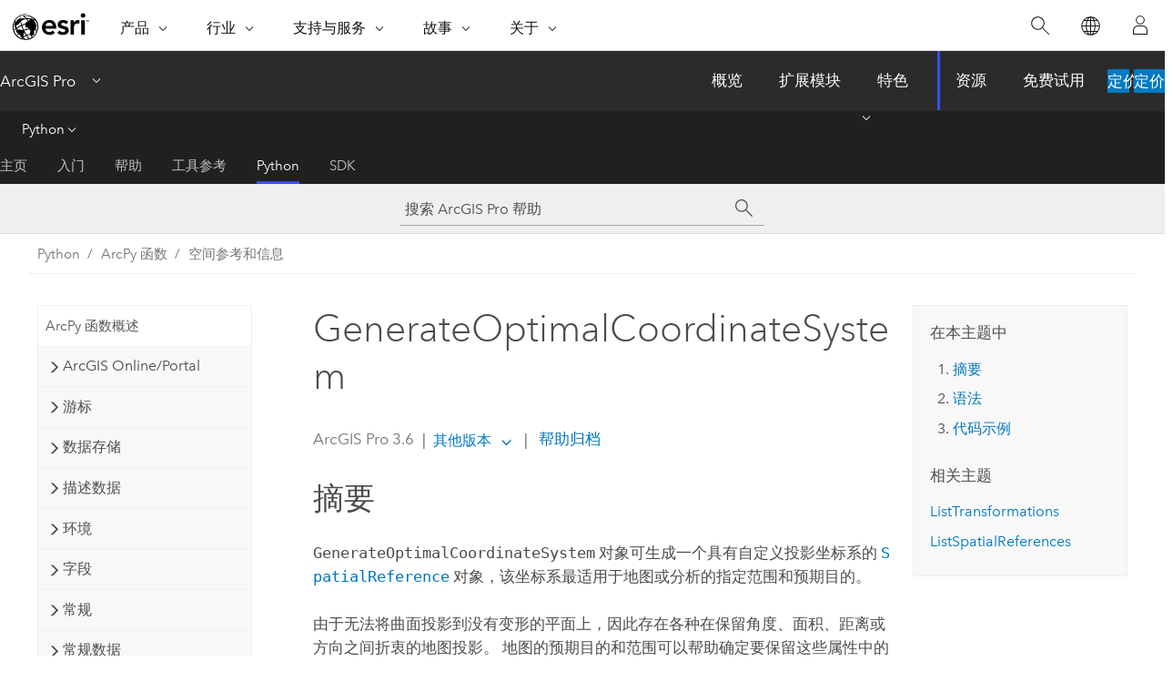

--- FILE ---
content_type: text/html; charset=UTF-8
request_url: https://pro.arcgis.com/zh-cn/pro-app/latest/arcpy/functions/generateoptimalcoordinatesystem.htm
body_size: 19073
content:


<!DOCTYPE html>
<!--[if lt IE 7]>  <html class="ie lt-ie9 lt-ie8 lt-ie7 ie6" dir="ltr"> <![endif]-->
<!--[if IE 7]>     <html class="ie lt-ie9 lt-ie8 ie7" dir="ltr"> <![endif]-->
<!--[if IE 8]>     <html class="ie lt-ie9 ie8" dir="ltr"> <![endif]-->
<!--[if IE 9]>     <html class="ie ie9" dir="ltr"> <![endif]-->
<!--[if !IE]><!--> <html dir="ltr" lang="zh-CN"> <!--<![endif]-->
<head>
    <meta charset="utf-8">
    <title>GenerateOptimalCoordinateSystem&mdash;ArcGIS Pro | 文档</title>
    <meta content="IE=edge,chrome=1" http-equiv="X-UA-Compatible">

    <script>
      var appOverviewURL = "/content/esri-sites/en-us/arcgis/products/arcgis-pro/overview";
    </script>

    <script>
      var docConfig = {
        locale: 'zh-CN'
        ,localedir: 'zh-cn'
        ,langSelector: ''
        
        ,relativeUrl: false
        

        ,searchformUrl: '/search/'
        ,tertiaryNavIndex: '4'

        
      };
    </script>
	 


    
    <!--[if lt IE 9]>
      <script src="/cdn/js/libs/html5shiv.js" type="text/javascript"></script>
      <script src="/cdn/js/libs/selectivizr-min.js" type="text/javascript"></script>
      <script src="/cdn/js/libs/json2.js" type="text/javascript"></script>
      <script src="/cdn/js/libs/html5shiv-printshiv.js" type="text/javascript" >

    <![endif]-->

     <!--[if lt IE 11]>
    <script>
      $$(document).ready(function(){
        $$(".hideOnIE").hide();
      });
    </script>
    <![endif]-->
	<meta name="viewport" content="width=device-width, user-scalable=no">
	<link href="/assets/img/favicon.ico" rel="shortcut icon" >
	<link href="/assets/css/screen.css" media="screen" rel="stylesheet" type="text/css" />
	<link href="/cdn/calcite/css/documentation.css" media="screen" rel="stylesheet" type="text/css" />
	<link href="/assets/css/print.css" media="print" type="text/css" rel="stylesheet" />

	<!--
	<link href="/assets/css/screen_l10n.css" media="screen" rel="stylesheet" type="text/css" />
	<link href="/assets/css/documentation/base_l10n.css" media="screen" rel="stylesheet" type="text/css" />
	<link href="/assets/css/print_l10n.css" media="print" type="text/css" rel="stylesheet" />
	-->
	<script src="/cdn/js/libs/latest/jquery.latest.min.js" type="text/javascript"></script>
    <script src="/cdn/js/libs/latest/jquery-migrate-latest.min.js" type="text/javascript"></script>
	<script src="/cdn/js/libs/jquery.cookie.js" type="text/javascript"></script>
	<link href="/cdn/css/colorbox.css" media="screen" rel="stylesheet" type="text/css" />
	<link href="/cdn/css/colorbox_l10n.css" media="screen" rel="stylesheet" type="text/css" />
	<script src="/cdn/js/libs/jquery.colorbox-min.js" type="text/javascript"></script>
	<script src="/assets/js/video-init.js" type="text/javascript"></script>
	<script src="/assets/js/sitecfg.js" type="text/javascript"></script>
	
		<script src="/assets/js/signIn.js" type="text/javascript"></script>
	
	

	<!--- Language Picker -->
	<script src="/assets/js/locale/l10NStrings.js" type="text/javascript"></script>
	
		<script src="/assets/js/locale/langSelector.js" type="text/javascript"></script>
	

	<script src="/assets/js/calcite-web.js" type="text/javascript"></script>



  <!--- search MD -->
    <META name="description" content="ArcPy 函数可生成自定义投影坐标系，该自定义投影坐标系最适用于地图或分析的指定范围和预期目的。"><META name="last-modified" content="2025-11-18"><META name="product" content="arcgis-pro"><META name="version" content="pro3.6"><META name="search-collection" content="help"><META name="search-category" content="help-general"><META name="subject" content="ANALYSIS"><META name="sub_category" content="ArcGIS Pro"><META name="content_type" content="ArcPy Reference"><META name="subject_label" content="ANALYSIS"><META name="sub_category_label" content="ArcGIS Pro"><META name="content_type_label" content="ArcPy Reference"><META name="content-language" content="zh-cn">
    <!--- search MD -->
      
    <!-- Add in Global Nav -->
    <link rel="stylesheet" href="//webapps-cdn.esri.com/CDN/components/global-nav/css/gn.css" />
    <!--<script src="//webapps-cdn.esri.com/CDN/components/global-nav/test_data.js"></script>-->
    <script src="//webapps-cdn.esri.com/CDN/components/global-nav/js/gn.js"></script>
    <!-- End Add in Global Nav -->

</head>

<!--
      pub: GUID-BCFAAD01-D2DF-480D-B6A7-6699964F2402=45
      tpc: GUID-66676413-CFEE-44F1-A295-E6D653D84C19=3
      help-ids: []
      -->


<!-- variable declaration, if any -->

<body class="claro zh-CN pro esrilocalnav">
  <!-- Secondary nav -->
  <script>
     insertCss(_esriAEMHost+"/etc.clientlibs/esri-sites/components/content/local-navigation/clientlibs.css")
     insertElem("div", "local-navigation", '<nav id="second-nav" navtype="existingNavigation" domain="'+_esriAEMHost+'" path="'+appOverviewURL+'"></nav>' )
  </script>

  
<!-- End of drawer -->

  
  <div class="wrapper">
      <!--googleoff: all-->


      <div id="skip-to-content">
        <!--googleoff: all-->
        <div class="search">
        <div class="esri-search-box">
          <div class="search-component">
            <form id="helpSearchForm">
              <input class="esri-search-textfield leader" name="q" placeholder="搜索 ArcGIS Pro 帮助" autocapitalize="off" autocomplete="off" autocorrect="off" spellcheck="false" aria-label="搜索 ArcGIS Pro 帮助">
  <input type="hidden" name="collection" value="help" />
  <input type="hidden" name="product" value="arcgis-pro" />
  <input type="hidden" name="version" value="pro3.6" />
  <input type="hidden" name="language" value="zh-cn" />
  <button class="esri-search-button-submit" type="submit" aria-label="搜索"></button>
            </form>
          </div>
        </div>
      </div>
        <!--googleon: all-->
       
        <!-- content goes here -->
        <div class="grid-container ">
          

            
              
  <!--BREADCRUMB-BEG--><div id="bigmac" class="sticky-breadcrumbs trailer-2" data-spy="affix" data-offset-top="180"> </div><!--BREADCRUMB-END-->
  <!--googleoff: all-->
    <div class="column-5 tablet-column-12 trailer-2 ">
      <aside class="js-accordion accordion reference-index" aria-live="polite" role="tablist">
        <div></div>
      </aside>

      <div class="js-sticky scroll-show tablet-hide leader-1 back-to-top" data-top="0" style="top: 0px;">
        <a href="#" class="btn btn-fill btn-clear">返回顶部</a>
      </div>
    </div>
  <!--googleon: all-->
  
            
            
            
	
		<div class="column-13  pre-1 content-section">
	
		<header class="trailer-1"><h1>GenerateOptimalCoordinateSystem</h1></header>

		 
	<!--googleoff: all-->
	
		
				<aside id="main-toc-small" class="js-accordion accordion tablet-show trailer-1">
			      <div class="accordion-section">
			        <h4 class="accordion-title">在本主题中</h4>
			        <div class="accordion-content list-plain">
			          <div class="toc"><ol class="pre-0 trailer-0"><li><a href="#S_GUID-CBF27AB9-6D2A-4B7C-B87F-59FB06784EC9">摘要</a></li><li><a href="#S2_GUID-0E367F89-C9BF-420A-8D72-AC3A06109D22">语法</a></li><li><a href="#C_GUID-12E9929F-57F9-4C45-9D96-95EED67D268E">代码示例</a></li></ol><h5 class="leader-1 trailer-half">相关主题</h5><ol class="list-plain pre-0 trailer-0"><li><a class="xref " href="/zh-cn/pro-app/3.6/arcpy/functions/listtransformations.htm">ListTransformations</a></li><li><a class="xref " href="/zh-cn/pro-app/3.6/arcpy/functions/listspatialreferences.htm">ListSpatialReferences</a></li></ol></div>
			        </div>
			      </div>
			     </aside>
		
    
   <!--googleon: all-->


		<main>
			
	
    	
    


			<div class="section1 summary padded-anchor" id="S_GUID-CBF27AB9-6D2A-4B7C-B87F-59FB06784EC9" purpose="summary"><h2>摘要</h2><p id="GUID-CBF27AB9-6D2A-4B7C-B87F-59FB06784EC9"><span class="usertext" purpose="codeph">GenerateOptimalCoordinateSystem</span> 对象可生成一个具有自定义投影坐标系的 <span class="usertext" purpose="codeph"><a class="xref xref" esrisubtype="extrel" hrefpfx="/zh-cn/pro-app/3.6/arcpy" href="/zh-cn/pro-app/3.6/arcpy/classes/spatialreference.htm">SpatialReference</a></span> 对象，该坐标系最适用于地图或分析的指定范围和预期目的。</p><p id="GUID-6D4BE2E8-FD11-4779-88B2-9D95B9EAF0E3">由于无法将曲面投影到没有变形的平面上，因此存在各种在保留角度、面积、距离或方向之间折衷的地图投影。 地图的预期目的和范围可以帮助确定要保留这些属性中的哪些属性。 例如，最好为导航地图选择等角投影以保持方位角，或者可能需要投影保持面积以可视化或测量要素的相对大小。</p></div><div class="section1 arcpy_function padded-anchor" id="S2_GUID-0E367F89-C9BF-420A-8D72-AC3A06109D22" purpose="arcpy_function"><h2>语法</h2><pre class="arcpyclass_msig padded-anchor" purpose="arcpyclass_msig"><b>GenerateOptimalCoordinateSystem (extent, property, {custom_name})</b></pre><div class="arcpyclass_mparams" purpose="arcpyclass_mparams"><table class="arcpyclass_paramtbl"><thead><tr><td class="th_p">参数</td><td class="th_e">说明</td><td class="th_d">数据类型</td></tr></thead><tr purpose="arcpyclass_param"><td><div class="">extent</div></td><td purpose="arcpyclass_paramdesc"><p id="GUID-0E367F89-C9BF-420A-8D72-AC3A06109D22"> The extent of interest. The <span class="usertext" purpose="codeph">Extent</span> object must have a spatial reference in a geographic coordinate system such as WGS84. </p></td><td purpose="arcpyclass_paramtype"><a class="xref " esrisubtype="extrel" hrefpfx="/zh-cn/pro-app/3.6/arcpy" href="/zh-cn/pro-app/3.6/arcpy/classes/extent.htm">Extent</a></td></tr><tr purpose="arcpyclass_param"><td><div class="">property</div></td><td purpose="arcpyclass_paramdesc"><p id="GUID-D46CA8D1-28D2-4A77-9814-FDD4EAEAE8E9">Specifies the property that will be used to represent the purpose of the projection.</p><div class="enums" purpose="enums"><ul purpose="enums"><li purpose="enumrow"><span purpose="enumval">EQUAL_AREA</span>—<span purpose="enumdesc">The relative area of regions everywhere on earth will be preserved. Shape and distances will be distorted.</span><div></div></li><li purpose="enumrow"><span purpose="enumval">CONFORMAL</span>—<span purpose="enumdesc">Angles in small areas will be preserved, so shapes, for the most part, will be preserved. Size and distances will be distorted.</span><div></div></li><li purpose="enumrow"><span purpose="enumval">EQUIDISTANT_ONE_POINT</span>—<span purpose="enumdesc">Distance will be preserved when measured through the center of the projection. Area, shape, and other distances will be distorted.</span><div></div></li><li purpose="enumrow"><span purpose="enumval">EQUIDISTANT_MERIDIANS</span>—<span purpose="enumdesc">Distance will be preserved when measured along meridians. Area, shape, and other distances will be distorted.</span><div></div></li><li purpose="enumrow"><span purpose="enumval">COMPROMISE_WORLD</span>—<span purpose="enumdesc">Area, shape, and distance will not be specifically preserved, but a balance between these geometric properties will be created. Compromise projections are only suggested for very large areas.</span><div></div></li></ul></div>





<p id="GUID-E6D293C0-ACFA-4CBA-8386-89CA5B11C773">Not all properties are supported for all extents of interest. The <span class="usertext" purpose="codeph">CONFORMAL</span> and <span class="usertext" purpose="codeph">EQUIDISTANT_MERIDIANS</span> properties are only supported for large-scale extents, and   the <span class="usertext" purpose="codeph">COMPROMISE_WORLD</span> property is only supported for full-world extents. The <span class="usertext" purpose="codeph">EQUAL_AREA</span> and <span class="usertext" purpose="codeph">EQUIDISTANT_ONE_POINT</span> properties are supported for all extents</p></td><td purpose="arcpyclass_paramtype">String</td></tr><tr purpose="arcpyclass_param"><td><div class="">custom_name</div><div class="paramhint"></div></td><td purpose="arcpyclass_paramdesc"><p id="GUID-5C1E2860-0320-4F90-8484-CFAB4815E6CA">The name of the  custom projected coordinate system. If no value is provided, the name will be <span class="usertext" purpose="codeph">Custom_Projection</span>.</p></td><td purpose="arcpyclass_paramtype">String</td></tr></table></div><div class="arcpyclass_mretval" purpose="arcpyclass_mretval"><block>返回值</block><table class="arcpyclass_retvaltbl"><thead><tr><td class="th_d">数据类型</td><td class="th_e">说明</td></tr></thead><tr><td><a class="xref " esrisubtype="extrel" hrefpfx="/zh-cn/pro-app/3.6/arcpy" href="/zh-cn/pro-app/3.6/arcpy/classes/spatialreference.htm">SpatialReference</a></td><td><p id="GUID-28ACC5F6-BDCD-4ECD-8624-2935C2E8C832">一种具有自定义投影坐标系的 <span class="usertext" purpose="codeph">SpatialReference</span> 对象，该坐标系最适用于指定范围和预期目的。</p></td></tr></table></div><div class="arcpyclass_mdiscussion" purpose="arcpyclass_mdiscussion"></div></div><div class="section1 padded-anchor" id="C_GUID-12E9929F-57F9-4C45-9D96-95EED67D268E" purpose="codesamples"><h2>代码示例</h2><section class="codeblock padded-anchor" purpose="codeblock">GenerateOptimalCoordinateSystem 示例 1
<div class="codeblockdesc" purpose="codeblockdesc"><p id="GUID-45BEE25E-9580-46D5-B504-02D272A36155">创建自定义投影坐标系，以在要素类的范围内优化保留面积，然后将要素类投影到自定义投影坐标系。</p></div><div class="codeblockbody"><pre><code class="python">import arcpy

# Input features in Projected Coordinate System
infc = r&quot;C:\Projected.gdb\Colorado_Counties&quot;

# Get extent of features
desc = arcpy.Describe(infc)
extent = desc.extent

# Project the extent to Geographic Coordinate System WGS84
gcs_sr = arcpy.SpatialReference(4326)
prj_extent = extent.projectAs(gcs_sr)

# Create custom projected coordinate system
custom_sr = arcpy.GenerateOptimalCoordinateSystem(prj_extent, &quot;EQUAL_AREA&quot;,
                                                  &quot;EQUAL_AREA_COLORADO&quot;)

# Project the input features to the custom projection
fc_prj = arcpy.management.Project(infc, &quot;TestPoly_Projected&quot;, custom_sr)</code></pre></div></section><section class="codeblock padded-anchor" purpose="codeblock">GenerateOptimalCoordinateSystem 示例 2<div class="codeblockdesc" purpose="codeblockdesc"><p id="GUID-C2202813-5A6D-4A34-8836-8BF3D8D99EE3">创建一个简单的面对象并将其投影到具有等角属性的自定义投影坐标系。</p></div><div class="codeblockbody"><pre><code class="python">import arcpy

gcs_sr = arcpy.SpatialReference(4326) # Create WGS84 spatial reference

# Create polygon
poly_info = [[20, 20], [20, 60], [60, 60], [60, 20], [20, 20]]
poly_pts = arcpy.Array([arcpy.Point(*coords) for coords in poly_info])
poly = arcpy.Polygon(poly_pts, gcs_sr)

# Create extent object from polygon
extent = poly.extent

# Create custom projected coordinate system
custom_sr = arcpy.GenerateOptimalCoordinateSystem(extent, &quot;CONFORMAL&quot;)

# Project the polygon to the custom projection
poly_prj = poly.projectAs(custom_sr)</code></pre></div></section></div><section class="section2 leader-1" purpose="relatedtopics"><h4 class="trailer-0">相关主题</h4><ul class="pre-0 trailer-2"><li><a class="xref relatedtopic" href="/zh-cn/pro-app/3.6/arcpy/functions/listtransformations.htm">ListTransformations</a></li><li><a class="xref relatedtopic" href="/zh-cn/pro-app/3.6/arcpy/functions/listspatialreferences.htm">ListSpatialReferences</a></li></ul></section>
			
				<hr>
				<!--googleoff: all-->
				
	
        
		    <p class="feedback right">
		        <a id="afb" class="icon-ui-contact" href="/feedback/" data-langlabel="feedback-on-this-topic" >有关此主题的反馈?</a>
		    </p>
        
	

				<!--googleon: all-->
			
		</main>
	</div>
	
	<!--googleoff: all-->
	
		
			<div id="main-toc-large" class="column-5">
			    <div class="panel font-size--2 tablet-hide trailer-1">
			      <h5 class="trailer-half">在本主题中</h5>
			      <div class="toc"><ol class="pre-0 trailer-0"><li><a href="#S_GUID-CBF27AB9-6D2A-4B7C-B87F-59FB06784EC9">摘要</a></li><li><a href="#S2_GUID-0E367F89-C9BF-420A-8D72-AC3A06109D22">语法</a></li><li><a href="#C_GUID-12E9929F-57F9-4C45-9D96-95EED67D268E">代码示例</a></li></ol><h5 class="leader-1 trailer-half">相关主题</h5><ol class="list-plain pre-0 trailer-0"><li><a class="xref " href="/zh-cn/pro-app/3.6/arcpy/functions/listtransformations.htm">ListTransformations</a></li><li><a class="xref " href="/zh-cn/pro-app/3.6/arcpy/functions/listspatialreferences.htm">ListSpatialReferences</a></li></ol></div>
			    </div>
			    
			    
	  		</div>
		
    
   <!--googleon: all-->




          
        </div>
        <!-- ENDPAGECONTENT -->

      </div>

    </div>  <!-- End of wrapper -->

    <div id="globalfooter"></div>

  <!--googleoff: all-->

  
	<script src="/assets/js/init.js" type="text/javascript"></script>
	<!--<script src="/assets/js/drop-down.js" type="text/javascript"></script>-->
	<script src="/assets/js/search/searchform.js" type="text/javascript"></script>
	<script src="/cdn/js/link-modifier.js" type="text/javascript"></script>
	<script src="/cdn/js/sitewide.js" type="text/javascript"></script>
	<script src="/cdn/js/libs/highlight.pack.js" type="text/javascript"></script>
	<script>hljs.initHighlightingOnLoad();</script>


  
    

  <script src="/cdn/js/affix.js" type="text/javascript"></script>
  <script type="text/javascript">
    $(function () {
          var appendFlg = true;

          $("#bigmac")
          .on("affixed.bs.affix", function (evt) {
            if (appendFlg) {
              $("<a class='crumb' href='#'>GenerateOptimalCoordinateSystem</a>").insertAfter ($("#bigmac nav a").last());
              appendFlg = false;
            }
          })
          .on ("affix-top.bs.affix", function(evt) {
            if (!appendFlg) {
              $("#bigmac nav a").last().remove();
            }
            appendFlg = true;
          })
    })
  </script>
  
        <script type="text/javascript">
          window.doctoc = {
            pubID: "577",
            tpcID: "260",
            
            hideToc : false
          }
        </script>

        <script type="text/javascript" src="/zh-cn/pro-app/3.6/arcpy/main/1520.js" ></script>
        <script type="text/javascript" src="/zh-cn/pro-app/3.6/arcpy/functions/577.js" ></script>
        <script type="text/javascript" src="/cdn/calcite/js/protoc.js" ></script>

        

  <noscript>
        <p>
            <a href="flisting.htm">flist</a>
        </p>
    </noscript>
    
	<script src="//mtags.arcgis.com/tags-min.js"></script>

  
  
    
    
    <script>
      document.write("<script src='" + _esriAEMHost+"/etc.clientlibs/esri-sites/clientlibs/localNav.js'><\/script>");
    </script>

  </body>
</html>

--- FILE ---
content_type: text/html; charset=UTF-8
request_url: https://pro.arcgis.com/zh-cn/pro-app/latest/arcpy/functions/generateoptimalcoordinatesystem.htm
body_size: 19059
content:


<!DOCTYPE html>
<!--[if lt IE 7]>  <html class="ie lt-ie9 lt-ie8 lt-ie7 ie6" dir="ltr"> <![endif]-->
<!--[if IE 7]>     <html class="ie lt-ie9 lt-ie8 ie7" dir="ltr"> <![endif]-->
<!--[if IE 8]>     <html class="ie lt-ie9 ie8" dir="ltr"> <![endif]-->
<!--[if IE 9]>     <html class="ie ie9" dir="ltr"> <![endif]-->
<!--[if !IE]><!--> <html dir="ltr" lang="zh-CN"> <!--<![endif]-->
<head>
    <meta charset="utf-8">
    <title>GenerateOptimalCoordinateSystem&mdash;ArcGIS Pro | 文档</title>
    <meta content="IE=edge,chrome=1" http-equiv="X-UA-Compatible">

    <script>
      var appOverviewURL = "/content/esri-sites/en-us/arcgis/products/arcgis-pro/overview";
    </script>

    <script>
      var docConfig = {
        locale: 'zh-CN'
        ,localedir: 'zh-cn'
        ,langSelector: ''
        
        ,relativeUrl: false
        

        ,searchformUrl: '/search/'
        ,tertiaryNavIndex: '4'

        
      };
    </script>
	 


    
    <!--[if lt IE 9]>
      <script src="/cdn/js/libs/html5shiv.js" type="text/javascript"></script>
      <script src="/cdn/js/libs/selectivizr-min.js" type="text/javascript"></script>
      <script src="/cdn/js/libs/json2.js" type="text/javascript"></script>
      <script src="/cdn/js/libs/html5shiv-printshiv.js" type="text/javascript" >

    <![endif]-->

     <!--[if lt IE 11]>
    <script>
      $$(document).ready(function(){
        $$(".hideOnIE").hide();
      });
    </script>
    <![endif]-->
	<meta name="viewport" content="width=device-width, user-scalable=no">
	<link href="/assets/img/favicon.ico" rel="shortcut icon" >
	<link href="/assets/css/screen.css" media="screen" rel="stylesheet" type="text/css" />
	<link href="/cdn/calcite/css/documentation.css" media="screen" rel="stylesheet" type="text/css" />
	<link href="/assets/css/print.css" media="print" type="text/css" rel="stylesheet" />

	<!--
	<link href="/assets/css/screen_l10n.css" media="screen" rel="stylesheet" type="text/css" />
	<link href="/assets/css/documentation/base_l10n.css" media="screen" rel="stylesheet" type="text/css" />
	<link href="/assets/css/print_l10n.css" media="print" type="text/css" rel="stylesheet" />
	-->
	<script src="/cdn/js/libs/latest/jquery.latest.min.js" type="text/javascript"></script>
    <script src="/cdn/js/libs/latest/jquery-migrate-latest.min.js" type="text/javascript"></script>
	<script src="/cdn/js/libs/jquery.cookie.js" type="text/javascript"></script>
	<link href="/cdn/css/colorbox.css" media="screen" rel="stylesheet" type="text/css" />
	<link href="/cdn/css/colorbox_l10n.css" media="screen" rel="stylesheet" type="text/css" />
	<script src="/cdn/js/libs/jquery.colorbox-min.js" type="text/javascript"></script>
	<script src="/assets/js/video-init.js" type="text/javascript"></script>
	<script src="/assets/js/sitecfg.js" type="text/javascript"></script>
	
		<script src="/assets/js/signIn.js" type="text/javascript"></script>
	
	

	<!--- Language Picker -->
	<script src="/assets/js/locale/l10NStrings.js" type="text/javascript"></script>
	
		<script src="/assets/js/locale/langSelector.js" type="text/javascript"></script>
	

	<script src="/assets/js/calcite-web.js" type="text/javascript"></script>



  <!--- search MD -->
    <META name="description" content="ArcPy 函数可生成自定义投影坐标系，该自定义投影坐标系最适用于地图或分析的指定范围和预期目的。"><META name="last-modified" content="2025-11-18"><META name="product" content="arcgis-pro"><META name="version" content="pro3.6"><META name="search-collection" content="help"><META name="search-category" content="help-general"><META name="subject" content="ANALYSIS"><META name="sub_category" content="ArcGIS Pro"><META name="content_type" content="ArcPy Reference"><META name="subject_label" content="ANALYSIS"><META name="sub_category_label" content="ArcGIS Pro"><META name="content_type_label" content="ArcPy Reference"><META name="content-language" content="zh-cn">
    <!--- search MD -->
      
    <!-- Add in Global Nav -->
    <link rel="stylesheet" href="//webapps-cdn.esri.com/CDN/components/global-nav/css/gn.css" />
    <!--<script src="//webapps-cdn.esri.com/CDN/components/global-nav/test_data.js"></script>-->
    <script src="//webapps-cdn.esri.com/CDN/components/global-nav/js/gn.js"></script>
    <!-- End Add in Global Nav -->

</head>

<!--
      pub: GUID-BCFAAD01-D2DF-480D-B6A7-6699964F2402=45
      tpc: GUID-66676413-CFEE-44F1-A295-E6D653D84C19=3
      help-ids: []
      -->


<!-- variable declaration, if any -->

<body class="claro zh-CN pro esrilocalnav">
  <!-- Secondary nav -->
  <script>
     insertCss(_esriAEMHost+"/etc.clientlibs/esri-sites/components/content/local-navigation/clientlibs.css")
     insertElem("div", "local-navigation", '<nav id="second-nav" navtype="existingNavigation" domain="'+_esriAEMHost+'" path="'+appOverviewURL+'"></nav>' )
  </script>

  
<!-- End of drawer -->

  
  <div class="wrapper">
      <!--googleoff: all-->


      <div id="skip-to-content">
        <!--googleoff: all-->
        <div class="search">
        <div class="esri-search-box">
          <div class="search-component">
            <form id="helpSearchForm">
              <input class="esri-search-textfield leader" name="q" placeholder="搜索 ArcGIS Pro 帮助" autocapitalize="off" autocomplete="off" autocorrect="off" spellcheck="false" aria-label="搜索 ArcGIS Pro 帮助">
  <input type="hidden" name="collection" value="help" />
  <input type="hidden" name="product" value="arcgis-pro" />
  <input type="hidden" name="version" value="pro3.6" />
  <input type="hidden" name="language" value="zh-cn" />
  <button class="esri-search-button-submit" type="submit" aria-label="搜索"></button>
            </form>
          </div>
        </div>
      </div>
        <!--googleon: all-->
       
        <!-- content goes here -->
        <div class="grid-container ">
          

            
              
  <!--BREADCRUMB-BEG--><div id="bigmac" class="sticky-breadcrumbs trailer-2" data-spy="affix" data-offset-top="180"> </div><!--BREADCRUMB-END-->
  <!--googleoff: all-->
    <div class="column-5 tablet-column-12 trailer-2 ">
      <aside class="js-accordion accordion reference-index" aria-live="polite" role="tablist">
        <div></div>
      </aside>

      <div class="js-sticky scroll-show tablet-hide leader-1 back-to-top" data-top="0" style="top: 0px;">
        <a href="#" class="btn btn-fill btn-clear">返回顶部</a>
      </div>
    </div>
  <!--googleon: all-->
  
            
            
            
	
		<div class="column-13  pre-1 content-section">
	
		<header class="trailer-1"><h1>GenerateOptimalCoordinateSystem</h1></header>

		 
	<!--googleoff: all-->
	
		
				<aside id="main-toc-small" class="js-accordion accordion tablet-show trailer-1">
			      <div class="accordion-section">
			        <h4 class="accordion-title">在本主题中</h4>
			        <div class="accordion-content list-plain">
			          <div class="toc"><ol class="pre-0 trailer-0"><li><a href="#S_GUID-CBF27AB9-6D2A-4B7C-B87F-59FB06784EC9">摘要</a></li><li><a href="#S2_GUID-0E367F89-C9BF-420A-8D72-AC3A06109D22">语法</a></li><li><a href="#C_GUID-12E9929F-57F9-4C45-9D96-95EED67D268E">代码示例</a></li></ol><h5 class="leader-1 trailer-half">相关主题</h5><ol class="list-plain pre-0 trailer-0"><li><a class="xref " href="/zh-cn/pro-app/3.6/arcpy/functions/listtransformations.htm">ListTransformations</a></li><li><a class="xref " href="/zh-cn/pro-app/3.6/arcpy/functions/listspatialreferences.htm">ListSpatialReferences</a></li></ol></div>
			        </div>
			      </div>
			     </aside>
		
    
   <!--googleon: all-->


		<main>
			
	
    	
    


			<div class="section1 summary padded-anchor" id="S_GUID-CBF27AB9-6D2A-4B7C-B87F-59FB06784EC9" purpose="summary"><h2>摘要</h2><p id="GUID-CBF27AB9-6D2A-4B7C-B87F-59FB06784EC9"><span class="usertext" purpose="codeph">GenerateOptimalCoordinateSystem</span> 对象可生成一个具有自定义投影坐标系的 <span class="usertext" purpose="codeph"><a class="xref xref" esrisubtype="extrel" hrefpfx="/zh-cn/pro-app/3.6/arcpy" href="/zh-cn/pro-app/3.6/arcpy/classes/spatialreference.htm">SpatialReference</a></span> 对象，该坐标系最适用于地图或分析的指定范围和预期目的。</p><p id="GUID-6D4BE2E8-FD11-4779-88B2-9D95B9EAF0E3">由于无法将曲面投影到没有变形的平面上，因此存在各种在保留角度、面积、距离或方向之间折衷的地图投影。 地图的预期目的和范围可以帮助确定要保留这些属性中的哪些属性。 例如，最好为导航地图选择等角投影以保持方位角，或者可能需要投影保持面积以可视化或测量要素的相对大小。</p></div><div class="section1 arcpy_function padded-anchor" id="S2_GUID-0E367F89-C9BF-420A-8D72-AC3A06109D22" purpose="arcpy_function"><h2>语法</h2><pre class="arcpyclass_msig padded-anchor" purpose="arcpyclass_msig"><b>GenerateOptimalCoordinateSystem (extent, property, {custom_name})</b></pre><div class="arcpyclass_mparams" purpose="arcpyclass_mparams"><table class="arcpyclass_paramtbl"><thead><tr><td class="th_p">参数</td><td class="th_e">说明</td><td class="th_d">数据类型</td></tr></thead><tr purpose="arcpyclass_param"><td><div class="">extent</div></td><td purpose="arcpyclass_paramdesc"><p id="GUID-0E367F89-C9BF-420A-8D72-AC3A06109D22"> The extent of interest. The <span class="usertext" purpose="codeph">Extent</span> object must have a spatial reference in a geographic coordinate system such as WGS84. </p></td><td purpose="arcpyclass_paramtype"><a class="xref " esrisubtype="extrel" hrefpfx="/zh-cn/pro-app/3.6/arcpy" href="/zh-cn/pro-app/3.6/arcpy/classes/extent.htm">Extent</a></td></tr><tr purpose="arcpyclass_param"><td><div class="">property</div></td><td purpose="arcpyclass_paramdesc"><p id="GUID-D46CA8D1-28D2-4A77-9814-FDD4EAEAE8E9">Specifies the property that will be used to represent the purpose of the projection.</p><div class="enums" purpose="enums"><ul purpose="enums"><li purpose="enumrow"><span purpose="enumval">EQUAL_AREA</span>—<span purpose="enumdesc">The relative area of regions everywhere on earth will be preserved. Shape and distances will be distorted.</span><div></div></li><li purpose="enumrow"><span purpose="enumval">CONFORMAL</span>—<span purpose="enumdesc">Angles in small areas will be preserved, so shapes, for the most part, will be preserved. Size and distances will be distorted.</span><div></div></li><li purpose="enumrow"><span purpose="enumval">EQUIDISTANT_ONE_POINT</span>—<span purpose="enumdesc">Distance will be preserved when measured through the center of the projection. Area, shape, and other distances will be distorted.</span><div></div></li><li purpose="enumrow"><span purpose="enumval">EQUIDISTANT_MERIDIANS</span>—<span purpose="enumdesc">Distance will be preserved when measured along meridians. Area, shape, and other distances will be distorted.</span><div></div></li><li purpose="enumrow"><span purpose="enumval">COMPROMISE_WORLD</span>—<span purpose="enumdesc">Area, shape, and distance will not be specifically preserved, but a balance between these geometric properties will be created. Compromise projections are only suggested for very large areas.</span><div></div></li></ul></div>





<p id="GUID-E6D293C0-ACFA-4CBA-8386-89CA5B11C773">Not all properties are supported for all extents of interest. The <span class="usertext" purpose="codeph">CONFORMAL</span> and <span class="usertext" purpose="codeph">EQUIDISTANT_MERIDIANS</span> properties are only supported for large-scale extents, and   the <span class="usertext" purpose="codeph">COMPROMISE_WORLD</span> property is only supported for full-world extents. The <span class="usertext" purpose="codeph">EQUAL_AREA</span> and <span class="usertext" purpose="codeph">EQUIDISTANT_ONE_POINT</span> properties are supported for all extents</p></td><td purpose="arcpyclass_paramtype">String</td></tr><tr purpose="arcpyclass_param"><td><div class="">custom_name</div><div class="paramhint"></div></td><td purpose="arcpyclass_paramdesc"><p id="GUID-5C1E2860-0320-4F90-8484-CFAB4815E6CA">The name of the  custom projected coordinate system. If no value is provided, the name will be <span class="usertext" purpose="codeph">Custom_Projection</span>.</p></td><td purpose="arcpyclass_paramtype">String</td></tr></table></div><div class="arcpyclass_mretval" purpose="arcpyclass_mretval"><block>返回值</block><table class="arcpyclass_retvaltbl"><thead><tr><td class="th_d">数据类型</td><td class="th_e">说明</td></tr></thead><tr><td><a class="xref " esrisubtype="extrel" hrefpfx="/zh-cn/pro-app/3.6/arcpy" href="/zh-cn/pro-app/3.6/arcpy/classes/spatialreference.htm">SpatialReference</a></td><td><p id="GUID-28ACC5F6-BDCD-4ECD-8624-2935C2E8C832">一种具有自定义投影坐标系的 <span class="usertext" purpose="codeph">SpatialReference</span> 对象，该坐标系最适用于指定范围和预期目的。</p></td></tr></table></div><div class="arcpyclass_mdiscussion" purpose="arcpyclass_mdiscussion"></div></div><div class="section1 padded-anchor" id="C_GUID-12E9929F-57F9-4C45-9D96-95EED67D268E" purpose="codesamples"><h2>代码示例</h2><section class="codeblock padded-anchor" purpose="codeblock">GenerateOptimalCoordinateSystem 示例 1
<div class="codeblockdesc" purpose="codeblockdesc"><p id="GUID-45BEE25E-9580-46D5-B504-02D272A36155">创建自定义投影坐标系，以在要素类的范围内优化保留面积，然后将要素类投影到自定义投影坐标系。</p></div><div class="codeblockbody"><pre><code class="python">import arcpy

# Input features in Projected Coordinate System
infc = r&quot;C:\Projected.gdb\Colorado_Counties&quot;

# Get extent of features
desc = arcpy.Describe(infc)
extent = desc.extent

# Project the extent to Geographic Coordinate System WGS84
gcs_sr = arcpy.SpatialReference(4326)
prj_extent = extent.projectAs(gcs_sr)

# Create custom projected coordinate system
custom_sr = arcpy.GenerateOptimalCoordinateSystem(prj_extent, &quot;EQUAL_AREA&quot;,
                                                  &quot;EQUAL_AREA_COLORADO&quot;)

# Project the input features to the custom projection
fc_prj = arcpy.management.Project(infc, &quot;TestPoly_Projected&quot;, custom_sr)</code></pre></div></section><section class="codeblock padded-anchor" purpose="codeblock">GenerateOptimalCoordinateSystem 示例 2<div class="codeblockdesc" purpose="codeblockdesc"><p id="GUID-C2202813-5A6D-4A34-8836-8BF3D8D99EE3">创建一个简单的面对象并将其投影到具有等角属性的自定义投影坐标系。</p></div><div class="codeblockbody"><pre><code class="python">import arcpy

gcs_sr = arcpy.SpatialReference(4326) # Create WGS84 spatial reference

# Create polygon
poly_info = [[20, 20], [20, 60], [60, 60], [60, 20], [20, 20]]
poly_pts = arcpy.Array([arcpy.Point(*coords) for coords in poly_info])
poly = arcpy.Polygon(poly_pts, gcs_sr)

# Create extent object from polygon
extent = poly.extent

# Create custom projected coordinate system
custom_sr = arcpy.GenerateOptimalCoordinateSystem(extent, &quot;CONFORMAL&quot;)

# Project the polygon to the custom projection
poly_prj = poly.projectAs(custom_sr)</code></pre></div></section></div><section class="section2 leader-1" purpose="relatedtopics"><h4 class="trailer-0">相关主题</h4><ul class="pre-0 trailer-2"><li><a class="xref relatedtopic" href="/zh-cn/pro-app/3.6/arcpy/functions/listtransformations.htm">ListTransformations</a></li><li><a class="xref relatedtopic" href="/zh-cn/pro-app/3.6/arcpy/functions/listspatialreferences.htm">ListSpatialReferences</a></li></ul></section>
			
				<hr>
				<!--googleoff: all-->
				
	
        
		    <p class="feedback right">
		        <a id="afb" class="icon-ui-contact" href="/feedback/" data-langlabel="feedback-on-this-topic" >有关此主题的反馈?</a>
		    </p>
        
	

				<!--googleon: all-->
			
		</main>
	</div>
	
	<!--googleoff: all-->
	
		
			<div id="main-toc-large" class="column-5">
			    <div class="panel font-size--2 tablet-hide trailer-1">
			      <h5 class="trailer-half">在本主题中</h5>
			      <div class="toc"><ol class="pre-0 trailer-0"><li><a href="#S_GUID-CBF27AB9-6D2A-4B7C-B87F-59FB06784EC9">摘要</a></li><li><a href="#S2_GUID-0E367F89-C9BF-420A-8D72-AC3A06109D22">语法</a></li><li><a href="#C_GUID-12E9929F-57F9-4C45-9D96-95EED67D268E">代码示例</a></li></ol><h5 class="leader-1 trailer-half">相关主题</h5><ol class="list-plain pre-0 trailer-0"><li><a class="xref " href="/zh-cn/pro-app/3.6/arcpy/functions/listtransformations.htm">ListTransformations</a></li><li><a class="xref " href="/zh-cn/pro-app/3.6/arcpy/functions/listspatialreferences.htm">ListSpatialReferences</a></li></ol></div>
			    </div>
			    
			    
	  		</div>
		
    
   <!--googleon: all-->




          
        </div>
        <!-- ENDPAGECONTENT -->

      </div>

    </div>  <!-- End of wrapper -->

    <div id="globalfooter"></div>

  <!--googleoff: all-->

  
	<script src="/assets/js/init.js" type="text/javascript"></script>
	<!--<script src="/assets/js/drop-down.js" type="text/javascript"></script>-->
	<script src="/assets/js/search/searchform.js" type="text/javascript"></script>
	<script src="/cdn/js/link-modifier.js" type="text/javascript"></script>
	<script src="/cdn/js/sitewide.js" type="text/javascript"></script>
	<script src="/cdn/js/libs/highlight.pack.js" type="text/javascript"></script>
	<script>hljs.initHighlightingOnLoad();</script>


  
    

  <script src="/cdn/js/affix.js" type="text/javascript"></script>
  <script type="text/javascript">
    $(function () {
          var appendFlg = true;

          $("#bigmac")
          .on("affixed.bs.affix", function (evt) {
            if (appendFlg) {
              $("<a class='crumb' href='#'>GenerateOptimalCoordinateSystem</a>").insertAfter ($("#bigmac nav a").last());
              appendFlg = false;
            }
          })
          .on ("affix-top.bs.affix", function(evt) {
            if (!appendFlg) {
              $("#bigmac nav a").last().remove();
            }
            appendFlg = true;
          })
    })
  </script>
  
        <script type="text/javascript">
          window.doctoc = {
            pubID: "577",
            tpcID: "260",
            
            hideToc : false
          }
        </script>

        <script type="text/javascript" src="/zh-cn/pro-app/3.6/arcpy/main/1520.js" ></script>
        <script type="text/javascript" src="/zh-cn/pro-app/3.6/arcpy/functions/577.js" ></script>
        <script type="text/javascript" src="/cdn/calcite/js/protoc.js" ></script>

        

  <noscript>
        <p>
            <a href="flisting.htm">flist</a>
        </p>
    </noscript>
    
	<script src="//mtags.arcgis.com/tags-min.js"></script>

  
  
    
    
    <script>
      document.write("<script src='" + _esriAEMHost+"/etc.clientlibs/esri-sites/clientlibs/localNav.js'><\/script>");
    </script>

  </body>
</html>

--- FILE ---
content_type: text/html; charset=UTF-8
request_url: https://pro.arcgis.com/zh-cn/pro-app/3.5/arcpy/functions/generateoptimalcoordinatesystem.htm
body_size: 18467
content:


<!DOCTYPE html>
<!--[if lt IE 7]>  <html class="ie lt-ie9 lt-ie8 lt-ie7 ie6" dir="ltr"> <![endif]-->
<!--[if IE 7]>     <html class="ie lt-ie9 lt-ie8 ie7" dir="ltr"> <![endif]-->
<!--[if IE 8]>     <html class="ie lt-ie9 ie8" dir="ltr"> <![endif]-->
<!--[if IE 9]>     <html class="ie ie9" dir="ltr"> <![endif]-->
<!--[if !IE]><!--> <html dir="ltr" lang="zh-CN"> <!--<![endif]-->
<head>
    <meta charset="utf-8">
    <title>GenerateOptimalCoordinateSystem&mdash;ArcGIS Pro | 文档</title>
    <meta content="IE=edge,chrome=1" http-equiv="X-UA-Compatible">

    <script>
      var appOverviewURL = "/content/esri-sites/en-us/arcgis/products/arcgis-pro/overview";
    </script>

    <script>
      var docConfig = {
        locale: 'zh-CN'
        ,localedir: 'zh-cn'
        ,langSelector: ''
        
        ,relativeUrl: false
        

        ,searchformUrl: '/search/'
        ,tertiaryNavIndex: '4'

        
      };
    </script>
	 


    
    <!--[if lt IE 9]>
      <script src="/cdn/js/libs/html5shiv.js" type="text/javascript"></script>
      <script src="/cdn/js/libs/selectivizr-min.js" type="text/javascript"></script>
      <script src="/cdn/js/libs/json2.js" type="text/javascript"></script>
      <script src="/cdn/js/libs/html5shiv-printshiv.js" type="text/javascript" >

    <![endif]-->

     <!--[if lt IE 11]>
    <script>
      $$(document).ready(function(){
        $$(".hideOnIE").hide();
      });
    </script>
    <![endif]-->
	<meta name="viewport" content="width=device-width, user-scalable=no">
	<link href="/assets/img/favicon.ico" rel="shortcut icon" >
	<link href="/assets/css/screen.css" media="screen" rel="stylesheet" type="text/css" />
	<link href="/cdn/calcite/css/documentation.css" media="screen" rel="stylesheet" type="text/css" />
	<link href="/assets/css/print.css" media="print" type="text/css" rel="stylesheet" />

	<!--
	<link href="/assets/css/screen_l10n.css" media="screen" rel="stylesheet" type="text/css" />
	<link href="/assets/css/documentation/base_l10n.css" media="screen" rel="stylesheet" type="text/css" />
	<link href="/assets/css/print_l10n.css" media="print" type="text/css" rel="stylesheet" />
	-->
	<script src="/cdn/js/libs/latest/jquery.latest.min.js" type="text/javascript"></script>
    <script src="/cdn/js/libs/latest/jquery-migrate-latest.min.js" type="text/javascript"></script>
	<script src="/cdn/js/libs/jquery.cookie.js" type="text/javascript"></script>
	<link href="/cdn/css/colorbox.css" media="screen" rel="stylesheet" type="text/css" />
	<link href="/cdn/css/colorbox_l10n.css" media="screen" rel="stylesheet" type="text/css" />
	<script src="/cdn/js/libs/jquery.colorbox-min.js" type="text/javascript"></script>
	<script src="/assets/js/video-init.js" type="text/javascript"></script>
	<script src="/assets/js/sitecfg.js" type="text/javascript"></script>
	
		<script src="/assets/js/signIn.js" type="text/javascript"></script>
	
	

	<!--- Language Picker -->
	<script src="/assets/js/locale/l10NStrings.js" type="text/javascript"></script>
	
		<script src="/assets/js/locale/langSelector.js" type="text/javascript"></script>
	

	<script src="/assets/js/calcite-web.js" type="text/javascript"></script>



  <!--- search MD -->
    <META name="description" content="ArcPy 函数可生成自定义投影坐标系，该自定义投影坐标系最适用于地图或分析的指定范围和预期目的。"><META name="last-modified" content="2025-5-21"><META name="product" content="arcgis-pro"><META name="version" content="pro3.5"><META name="search-collection" content="help"><META name="search-category" content="help-general"><META name="subject" content="ANALYSIS"><META name="sub_category" content="ArcGIS Pro"><META name="content_type" content="ArcPy Reference"><META name="subject_label" content="ANALYSIS"><META name="sub_category_label" content="ArcGIS Pro"><META name="content_type_label" content="ArcPy Reference"><META name="content-language" content="zh-cn">
    <!--- search MD -->
      
    <!-- Add in Global Nav -->
    <link rel="stylesheet" href="//webapps-cdn.esri.com/CDN/components/global-nav/css/gn.css" />
    <!--<script src="//webapps-cdn.esri.com/CDN/components/global-nav/test_data.js"></script>-->
    <script src="//webapps-cdn.esri.com/CDN/components/global-nav/js/gn.js"></script>
    <!-- End Add in Global Nav -->

</head>

<!--
      pub: GUID-BCFAAD01-D2DF-480D-B6A7-6699964F2402=43
      tpc: GUID-66676413-CFEE-44F1-A295-E6D653D84C19=2
      help-ids: []
      -->


<!-- variable declaration, if any -->

<body class="claro zh-CN pro esrilocalnav">
  <!-- Secondary nav -->
  <script>
     insertCss(_esriAEMHost+"/etc.clientlibs/esri-sites/components/content/local-navigation/clientlibs.css")
     insertElem("div", "local-navigation", '<nav id="second-nav" navtype="existingNavigation" domain="'+_esriAEMHost+'" path="'+appOverviewURL+'"></nav>' )
  </script>

  
<!-- End of drawer -->

  
  <div class="wrapper">
      <!--googleoff: all-->


      <div id="skip-to-content">
        <!--googleoff: all-->
        <div class="search">
        <div class="esri-search-box">
          <div class="search-component">
            <form id="helpSearchForm">
              <input class="esri-search-textfield leader" name="q" placeholder="搜索 ArcGIS Pro 帮助" autocapitalize="off" autocomplete="off" autocorrect="off" spellcheck="false" aria-label="搜索 ArcGIS Pro 帮助">
  <input type="hidden" name="collection" value="help" />
  <input type="hidden" name="product" value="arcgis-pro" />
  <input type="hidden" name="version" value="pro3.5" />
  <input type="hidden" name="language" value="zh-cn" />
  <button class="esri-search-button-submit" type="submit" aria-label="搜索"></button>
            </form>
          </div>
        </div>
      </div>
        <!--googleon: all-->
       
        <!-- content goes here -->
        <div class="grid-container ">
          

            
              
  <!--BREADCRUMB-BEG--><div id="bigmac" class="sticky-breadcrumbs trailer-2" data-spy="affix" data-offset-top="180"> </div><!--BREADCRUMB-END-->
  <!--googleoff: all-->
    <div class="column-5 tablet-column-12 trailer-2 ">
      <aside class="js-accordion accordion reference-index" aria-live="polite" role="tablist">
        <div></div>
      </aside>

      <div class="js-sticky scroll-show tablet-hide leader-1 back-to-top" data-top="0" style="top: 0px;">
        <a href="#" class="btn btn-fill btn-clear">返回顶部</a>
      </div>
    </div>
  <!--googleon: all-->
  
            
            
            
	
		<div class="column-13  pre-1 content-section">
	
		<header class="trailer-1"><h1>GenerateOptimalCoordinateSystem</h1></header>

		 
	<!--googleoff: all-->
	
		
				<aside id="main-toc-small" class="js-accordion accordion tablet-show trailer-1">
			      <div class="accordion-section">
			        <h4 class="accordion-title">在本主题中</h4>
			        <div class="accordion-content list-plain">
			          <div class="toc"><ol class="pre-0 trailer-0"><li><a href="#S_GUID-CBF27AB9-6D2A-4B7C-B87F-59FB06784EC9">摘要</a></li><li><a href="#S2_GUID-0E367F89-C9BF-420A-8D72-AC3A06109D22">语法</a></li><li><a href="#C_GUID-12E9929F-57F9-4C45-9D96-95EED67D268E">代码示例</a></li></ol><h5 class="leader-1 trailer-half">相关主题</h5><ol class="list-plain pre-0 trailer-0"><li><a class="xref " href="/zh-cn/pro-app/3.5/arcpy/functions/listtransformations.htm">ListTransformations</a></li><li><a class="xref " href="/zh-cn/pro-app/3.5/arcpy/functions/listspatialreferences.htm">ListSpatialReferences</a></li></ol></div>
			        </div>
			      </div>
			     </aside>
		
    
   <!--googleon: all-->


		<main>
			
	
    	
    


			<div class="section1 summary padded-anchor" id="S_GUID-CBF27AB9-6D2A-4B7C-B87F-59FB06784EC9" purpose="summary"><h2>摘要</h2><p id="GUID-CBF27AB9-6D2A-4B7C-B87F-59FB06784EC9">生成一个具有自定义投影坐标系的 <span class="usertext"><a class="xref xref" esrisubtype="extrel" hrefpfx="/zh-cn/pro-app/3.5/arcpy" href="/zh-cn/pro-app/3.5/arcpy/classes/spatialreference.htm">SpatialReference</a></span> 对象，该坐标系最适用于地图或分析的指定范围和预期目的。</p><p id="GUID-6D4BE2E8-FD11-4779-88B2-9D95B9EAF0E3">由于无法将曲面投影到没有变形的平面上，因此存在各种在保留角度、面积、距离或方向之间折衷的地图投影。地图的预期目的和范围可以帮助确定要保留这些属性中的哪些属性。例如，可以为导航地图选择等角投影以保持方位角，或者可能需要投影保持面积以可视化或测量要素的相对大小。</p></div><div class="section1 arcpy_function padded-anchor" id="S2_GUID-0E367F89-C9BF-420A-8D72-AC3A06109D22" purpose="arcpy_function"><h2>语法</h2><pre class="arcpyclass_msig padded-anchor" purpose="arcpyclass_msig"><b>GenerateOptimalCoordinateSystem (extent, property, {custom_name})</b></pre><div class="arcpyclass_mparams" purpose="arcpyclass_mparams"><table class="arcpyclass_paramtbl"><thead><tr><td class="th_p">参数</td><td class="th_e">说明</td><td class="th_d">数据类型</td></tr></thead><tr purpose="arcpyclass_param"><td><div class="">extent</div></td><td purpose="arcpyclass_paramdesc"><p id="GUID-0E367F89-C9BF-420A-8D72-AC3A06109D22">感兴趣的范围。<span class="usertext">Extent</span> 对象在诸如 WGS84 之类的地理坐标系中必须具有空间参考。
</p></td><td purpose="arcpyclass_paramtype"><a class="xref " esrisubtype="extrel" hrefpfx="/zh-cn/pro-app/3.5/arcpy" href="/zh-cn/pro-app/3.5/arcpy/classes/extent.htm">Extent</a></td></tr><tr purpose="arcpyclass_param"><td><div class="">property</div></td><td purpose="arcpyclass_paramdesc"><p id="GUID-D46CA8D1-28D2-4A77-9814-FDD4EAEAE8E9">用于表示投影用途的属性。</p><div class="enums" purpose="enums"><ul purpose="enums"><li purpose="enumrow"><span purpose="enumval">EQUAL_AREA</span>—<span purpose="enumdesc">保持地球上每个地点的区域的相对面积。形状和距离将会变形。</span><div></div></li><li purpose="enumrow"><span purpose="enumval">CONFORMAL</span>—<span purpose="enumdesc">保持较小区域中的角度，因此形状的大部分都会被保持。大小和距离将会变形。</span><div></div></li><li purpose="enumrow"><span purpose="enumval">EQUIDISTANT_ONE_POINT</span>—<span purpose="enumdesc">通过投影中心进行测量时保持距离。区域、形状和其他距离将会变形。</span><div></div></li><li purpose="enumrow"><span purpose="enumval">EQUIDISTANT_MERIDIANS</span>—<span purpose="enumdesc">沿子午线测量时保持距离。区域、形状和其他距离将会变形。</span><div></div></li><li purpose="enumrow"><span purpose="enumval">COMPROMISE_WORLD</span>—<span purpose="enumdesc">不会专门保持区域、形状或距离，但会在这些几何属性之间建立平衡。仅在非常大的区域建议折衷投影。</span><div></div></li></ul></div><p id="GUID-E6D293C0-ACFA-4CBA-8386-89CA5B11C773">并非所有要素都支持所有感兴趣范围。大比例范围仅支持 <span class="usertext">CONFORMAL</span> 和 <span class="usertext">EQUIDISTANT_MERIDIANS</span> 属性，并且全球范围仅支持 <span class="usertext">COMPROMISE_WORLD</span> 属性。所有范围支持 <span class="usertext">EQUAL_AREA</span> 和 <span class="usertext">EQUIDISTANT_ONE_POINT</span> 属性</p></td><td purpose="arcpyclass_paramtype">String</td></tr><tr purpose="arcpyclass_param"><td><div class="">custom_name</div><div class="paramhint"></div></td><td purpose="arcpyclass_paramdesc"><p id="GUID-5C1E2860-0320-4F90-8484-CFAB4815E6CA">自定义投影坐标系的名称。如果未指定，则名称将为 <span class="usertext">Custom_Projection</span>。</p></td><td purpose="arcpyclass_paramtype">String</td></tr></table></div><div class="arcpyclass_mretval" purpose="arcpyclass_mretval"><block>返回值</block><table class="arcpyclass_retvaltbl"><thead><tr><td class="th_d">数据类型</td><td class="th_e">说明</td></tr></thead><tr><td><a class="xref " esrisubtype="extrel" hrefpfx="/zh-cn/pro-app/3.5/arcpy" href="/zh-cn/pro-app/3.5/arcpy/classes/spatialreference.htm">SpatialReference</a></td><td><p id="GUID-28ACC5F6-BDCD-4ECD-8624-2935C2E8C832">一种具有自定义投影坐标系的 <span class="usertext">SpatialReference</span> 对象，该坐标系最适用于指定范围和预期目的。
</p></td></tr></table></div><div class="arcpyclass_mdiscussion" purpose="arcpyclass_mdiscussion"></div></div><div class="section1 padded-anchor" id="C_GUID-12E9929F-57F9-4C45-9D96-95EED67D268E" purpose="codesamples"><h2>代码示例</h2><section class="codeblock padded-anchor" purpose="codeblock">GenerateOptimalCoordinateSystem 示例 1
<div class="codeblockdesc" purpose="codeblockdesc"><p id="GUID-45BEE25E-9580-46D5-B504-02D272A36155">创建自定义投影坐标系，以在要素类的范围内优化保留面积，然后将要素类投影到自定义投影坐标系。</p></div><div class="codeblockbody"><pre><code class="python">import arcpy
# Input features in Projected Coordinate System
infc = r&quot;C:\Projected.gdb\Colorado_Counties&quot;
# Get extent of features
desc = arcpy.Describe(infc)
extent = desc.extent
# Project the extent to Geographic Coordinate System WGS84
gcs_sr = arcpy.SpatialReference(4326)
prj_extent = extent.projectAs(gcs_sr)
# Create custom projected coordinate system
custom_sr = arcpy.GenerateOptimalCoordinateSystem(prj_extent, &quot;EQUAL_AREA&quot;,
                                                  &quot;EQUAL_AREA_COLORADO&quot;)
# Project the input features to the custom projection
fc_prj = arcpy.management.Project(infc, &quot;TestPoly_Projected&quot;, custom_sr)</code></pre></div></section><section class="codeblock padded-anchor" purpose="codeblock">GenerateOptimalCoordinateSystem 示例 2<div class="codeblockdesc" purpose="codeblockdesc"><p id="GUID-C2202813-5A6D-4A34-8836-8BF3D8D99EE3">创建一个简单的面对象并将其投影到具有等角属性的自定义投影坐标系。</p></div><div class="codeblockbody"><pre><code class="python">import arcpy
gcs_sr = arcpy.SpatialReference(4326) # Create WGS84 spatial reference
# Create polygon
poly_info = [[20, 20], [20, 60], [60, 60], [60, 20], [20, 20]]
poly_pts = arcpy.Array([arcpy.Point(*coords) for coords in poly_info])
poly = arcpy.Polygon(poly_pts, gcs_sr)
# Create extent object from polygon
extent = poly.extent
# Create custom projected coordinate system
custom_sr = arcpy.GenerateOptimalCoordinateSystem(extent, &quot;CONFORMAL&quot;)
# Project the polygon to the custom projection
poly_prj = poly.projectAs(custom_sr)</code></pre></div></section></div><section class="section2 leader-1" purpose="relatedtopics"><h4 class="trailer-0">相关主题</h4><ul class="pre-0 trailer-2"><li><a class="xref relatedtopic" href="/zh-cn/pro-app/3.5/arcpy/functions/listtransformations.htm">ListTransformations</a></li><li><a class="xref relatedtopic" href="/zh-cn/pro-app/3.5/arcpy/functions/listspatialreferences.htm">ListSpatialReferences</a></li></ul></section>
			
				<hr>
				<!--googleoff: all-->
				
	
        
		    <p class="feedback right">
		        <a id="afb" class="icon-ui-contact" href="/feedback/" data-langlabel="feedback-on-this-topic" >有关此主题的反馈?</a>
		    </p>
        
	

				<!--googleon: all-->
			
		</main>
	</div>
	
	<!--googleoff: all-->
	
		
			<div id="main-toc-large" class="column-5">
			    <div class="panel font-size--2 tablet-hide trailer-1">
			      <h5 class="trailer-half">在本主题中</h5>
			      <div class="toc"><ol class="pre-0 trailer-0"><li><a href="#S_GUID-CBF27AB9-6D2A-4B7C-B87F-59FB06784EC9">摘要</a></li><li><a href="#S2_GUID-0E367F89-C9BF-420A-8D72-AC3A06109D22">语法</a></li><li><a href="#C_GUID-12E9929F-57F9-4C45-9D96-95EED67D268E">代码示例</a></li></ol><h5 class="leader-1 trailer-half">相关主题</h5><ol class="list-plain pre-0 trailer-0"><li><a class="xref " href="/zh-cn/pro-app/3.5/arcpy/functions/listtransformations.htm">ListTransformations</a></li><li><a class="xref " href="/zh-cn/pro-app/3.5/arcpy/functions/listspatialreferences.htm">ListSpatialReferences</a></li></ol></div>
			    </div>
			    
			    
	  		</div>
		
    
   <!--googleon: all-->




          
        </div>
        <!-- ENDPAGECONTENT -->

      </div>

    </div>  <!-- End of wrapper -->

    <div id="globalfooter"></div>

  <!--googleoff: all-->

  
	<script src="/assets/js/init.js" type="text/javascript"></script>
	<!--<script src="/assets/js/drop-down.js" type="text/javascript"></script>-->
	<script src="/assets/js/search/searchform.js" type="text/javascript"></script>
	<script src="/cdn/js/link-modifier.js" type="text/javascript"></script>
	<script src="/cdn/js/sitewide.js" type="text/javascript"></script>
	<script src="/cdn/js/libs/highlight.pack.js" type="text/javascript"></script>
	<script>hljs.initHighlightingOnLoad();</script>


  
    

  <script src="/cdn/js/affix.js" type="text/javascript"></script>
  <script type="text/javascript">
    $(function () {
          var appendFlg = true;

          $("#bigmac")
          .on("affixed.bs.affix", function (evt) {
            if (appendFlg) {
              $("<a class='crumb' href='#'>GenerateOptimalCoordinateSystem</a>").insertAfter ($("#bigmac nav a").last());
              appendFlg = false;
            }
          })
          .on ("affix-top.bs.affix", function(evt) {
            if (!appendFlg) {
              $("#bigmac nav a").last().remove();
            }
            appendFlg = true;
          })
    })
  </script>
  
        <script type="text/javascript">
          window.doctoc = {
            pubID: "577",
            tpcID: "260",
            
            hideToc : false
          }
        </script>

        <script type="text/javascript" src="/zh-cn/pro-app/3.5/arcpy/main/1520.js" ></script>
        <script type="text/javascript" src="/zh-cn/pro-app/3.5/arcpy/functions/577.js" ></script>
        <script type="text/javascript" src="/cdn/calcite/js/protoc.js" ></script>

        

  <noscript>
        <p>
            <a href="flisting.htm">flist</a>
        </p>
    </noscript>
    
	<script src="//mtags.arcgis.com/tags-min.js"></script>

  
  
    
    
    <script>
      document.write("<script src='" + _esriAEMHost+"/etc.clientlibs/esri-sites/clientlibs/localNav.js'><\/script>");
    </script>

  </body>
</html>

--- FILE ---
content_type: text/html; charset=UTF-8
request_url: https://pro.arcgis.com/zh-cn/pro-app/3.4/arcpy/functions/generateoptimalcoordinatesystem.htm
body_size: 18456
content:


<!DOCTYPE html>
<!--[if lt IE 7]>  <html class="ie lt-ie9 lt-ie8 lt-ie7 ie6" dir="ltr"> <![endif]-->
<!--[if IE 7]>     <html class="ie lt-ie9 lt-ie8 ie7" dir="ltr"> <![endif]-->
<!--[if IE 8]>     <html class="ie lt-ie9 ie8" dir="ltr"> <![endif]-->
<!--[if IE 9]>     <html class="ie ie9" dir="ltr"> <![endif]-->
<!--[if !IE]><!--> <html dir="ltr" lang="zh-CN"> <!--<![endif]-->
<head>
    <meta charset="utf-8">
    <title>GenerateOptimalCoordinateSystem&mdash;ArcGIS Pro | 文档</title>
    <meta content="IE=edge,chrome=1" http-equiv="X-UA-Compatible">

    <script>
      var appOverviewURL = "/content/esri-sites/en-us/arcgis/products/arcgis-pro/overview";
    </script>

    <script>
      var docConfig = {
        locale: 'zh-CN'
        ,localedir: 'zh-cn'
        ,langSelector: ''
        
        ,relativeUrl: false
        

        ,searchformUrl: '/search/'
        ,tertiaryNavIndex: '4'

        
      };
    </script>
	 


    
    <!--[if lt IE 9]>
      <script src="/cdn/js/libs/html5shiv.js" type="text/javascript"></script>
      <script src="/cdn/js/libs/selectivizr-min.js" type="text/javascript"></script>
      <script src="/cdn/js/libs/json2.js" type="text/javascript"></script>
      <script src="/cdn/js/libs/html5shiv-printshiv.js" type="text/javascript" >

    <![endif]-->

     <!--[if lt IE 11]>
    <script>
      $$(document).ready(function(){
        $$(".hideOnIE").hide();
      });
    </script>
    <![endif]-->
	<meta name="viewport" content="width=device-width, user-scalable=no">
	<link href="/assets/img/favicon.ico" rel="shortcut icon" >
	<link href="/assets/css/screen.css" media="screen" rel="stylesheet" type="text/css" />
	<link href="/cdn/calcite/css/documentation.css" media="screen" rel="stylesheet" type="text/css" />
	<link href="/assets/css/print.css" media="print" type="text/css" rel="stylesheet" />

	<!--
	<link href="/assets/css/screen_l10n.css" media="screen" rel="stylesheet" type="text/css" />
	<link href="/assets/css/documentation/base_l10n.css" media="screen" rel="stylesheet" type="text/css" />
	<link href="/assets/css/print_l10n.css" media="print" type="text/css" rel="stylesheet" />
	-->
	<script src="/cdn/js/libs/latest/jquery.latest.min.js" type="text/javascript"></script>
    <script src="/cdn/js/libs/latest/jquery-migrate-latest.min.js" type="text/javascript"></script>
	<script src="/cdn/js/libs/jquery.cookie.js" type="text/javascript"></script>
	<link href="/cdn/css/colorbox.css" media="screen" rel="stylesheet" type="text/css" />
	<link href="/cdn/css/colorbox_l10n.css" media="screen" rel="stylesheet" type="text/css" />
	<script src="/cdn/js/libs/jquery.colorbox-min.js" type="text/javascript"></script>
	<script src="/assets/js/video-init.js" type="text/javascript"></script>
	<script src="/assets/js/sitecfg.js" type="text/javascript"></script>
	
		<script src="/assets/js/signIn.js" type="text/javascript"></script>
	
	

	<!--- Language Picker -->
	<script src="/assets/js/locale/l10NStrings.js" type="text/javascript"></script>
	
		<script src="/assets/js/locale/langSelector.js" type="text/javascript"></script>
	

	<script src="/assets/js/calcite-web.js" type="text/javascript"></script>



  <!--- search MD -->
    <META name="description" content="ArcPy 函数可生成自定义投影坐标系，该自定义投影坐标系最适用于地图或分析的指定范围和预期目的。"><META name="last-modified" content="2024-11-13"><META name="product" content="arcgis-pro"><META name="version" content="pro3.4"><META name="search-collection" content="help"><META name="search-category" content="help-general"><META name="subject" content="ANALYSIS"><META name="sub_category" content="ArcGIS Pro"><META name="content_type" content="ArcPy Reference"><META name="subject_label" content="ANALYSIS"><META name="sub_category_label" content="ArcGIS Pro"><META name="content_type_label" content="ArcPy Reference"><META name="content-language" content="zh-cn">
    <!--- search MD -->
      
    <!-- Add in Global Nav -->
    <link rel="stylesheet" href="//webapps-cdn.esri.com/CDN/components/global-nav/css/gn.css" />
    <!--<script src="//webapps-cdn.esri.com/CDN/components/global-nav/test_data.js"></script>-->
    <script src="//webapps-cdn.esri.com/CDN/components/global-nav/js/gn.js"></script>
    <!-- End Add in Global Nav -->

</head>

<!--
      pub: GUID-BCFAAD01-D2DF-480D-B6A7-6699964F2402=41
      tpc: GUID-66676413-CFEE-44F1-A295-E6D653D84C19=2
      -->


<!-- variable declaration, if any -->

<body class="claro zh-CN pro esrilocalnav">
  <!-- Secondary nav -->
  <script>
     insertCss(_esriAEMHost+"/etc.clientlibs/esri-sites/components/content/local-navigation/clientlibs.css")
     insertElem("div", "local-navigation", '<nav id="second-nav" navtype="existingNavigation" domain="'+_esriAEMHost+'" path="'+appOverviewURL+'"></nav>' )
  </script>

  
<!-- End of drawer -->

  
  <div class="wrapper">
      <!--googleoff: all-->


      <div id="skip-to-content">
        <!--googleoff: all-->
        <div class="search">
        <div class="esri-search-box">
          <div class="search-component">
            <form id="helpSearchForm">
              <input class="esri-search-textfield leader" name="q" placeholder="搜索 ArcGIS Pro 帮助" autocapitalize="off" autocomplete="off" autocorrect="off" spellcheck="false" aria-label="搜索 ArcGIS Pro 帮助">
  <input type="hidden" name="collection" value="help" />
  <input type="hidden" name="product" value="arcgis-pro" />
  <input type="hidden" name="version" value="pro3.4" />
  <input type="hidden" name="language" value="zh-cn" />
  <button class="esri-search-button-submit" type="submit" aria-label="搜索"></button>
            </form>
          </div>
        </div>
      </div>
        <!--googleon: all-->
       
        <!-- content goes here -->
        <div class="grid-container ">
          

            
              
  <!--BREADCRUMB-BEG--><div id="bigmac" class="sticky-breadcrumbs trailer-2" data-spy="affix" data-offset-top="180"> </div><!--BREADCRUMB-END-->
  <!--googleoff: all-->
    <div class="column-5 tablet-column-12 trailer-2 ">
      <aside class="js-accordion accordion reference-index" aria-live="polite" role="tablist">
        <div></div>
      </aside>

      <div class="js-sticky scroll-show tablet-hide leader-1 back-to-top" data-top="0" style="top: 0px;">
        <a href="#" class="btn btn-fill btn-clear">返回顶部</a>
      </div>
    </div>
  <!--googleon: all-->
  
            
            
            
	
		<div class="column-13  pre-1 content-section">
	
		<header class="trailer-1"><h1>GenerateOptimalCoordinateSystem</h1></header>

		 
	<!--googleoff: all-->
	
		
				<aside id="main-toc-small" class="js-accordion accordion tablet-show trailer-1">
			      <div class="accordion-section">
			        <h4 class="accordion-title">在本主题中</h4>
			        <div class="accordion-content list-plain">
			          <div class="toc"><ol class="pre-0 trailer-0"><li><a href="#S_GUID-CBF27AB9-6D2A-4B7C-B87F-59FB06784EC9">摘要</a></li><li><a href="#S2_GUID-0E367F89-C9BF-420A-8D72-AC3A06109D22">语法</a></li><li><a href="#C_GUID-12E9929F-57F9-4C45-9D96-95EED67D268E">代码示例</a></li></ol><h5 class="leader-1 trailer-half">相关主题</h5><ol class="list-plain pre-0 trailer-0"><li><a class="xref " href="/zh-cn/pro-app/3.4/arcpy/functions/listtransformations.htm">ListTransformations</a></li><li><a class="xref " href="/zh-cn/pro-app/3.4/arcpy/functions/listspatialreferences.htm">ListSpatialReferences</a></li></ol></div>
			        </div>
			      </div>
			     </aside>
		
    
   <!--googleon: all-->


		<main>
			
	
    	
    


			<div class="section1 summary padded-anchor" id="S_GUID-CBF27AB9-6D2A-4B7C-B87F-59FB06784EC9" purpose="summary"><h2>摘要</h2><p id="GUID-CBF27AB9-6D2A-4B7C-B87F-59FB06784EC9">生成一个具有自定义投影坐标系的 <span class="usertext"><a class="xref xref" esrisubtype="extrel" hrefpfx="/zh-cn/pro-app/3.4/arcpy" href="/zh-cn/pro-app/3.4/arcpy/classes/spatialreference.htm">SpatialReference</a></span> 对象，该坐标系最适用于地图或分析的指定范围和预期目的。</p><p id="GUID-6D4BE2E8-FD11-4779-88B2-9D95B9EAF0E3">由于无法将曲面投影到没有变形的平面上，因此存在各种在保留角度、面积、距离或方向之间折衷的地图投影。地图的预期目的和范围可以帮助确定要保留这些属性中的哪些属性。例如，可以为导航地图选择等角投影以保持方位角，或者可能需要投影保持面积以可视化或测量要素的相对大小。</p></div><div class="section1 arcpy_function padded-anchor" id="S2_GUID-0E367F89-C9BF-420A-8D72-AC3A06109D22" purpose="arcpy_function"><h2>语法</h2><pre class="arcpyclass_msig padded-anchor" purpose="arcpyclass_msig"><b>GenerateOptimalCoordinateSystem (extent, property, {custom_name})</b></pre><div class="arcpyclass_mparams" purpose="arcpyclass_mparams"><table class="arcpyclass_paramtbl"><thead><tr><td class="th_p">参数</td><td class="th_e">说明</td><td class="th_d">数据类型</td></tr></thead><tr purpose="arcpyclass_param"><td><div class="">extent</div></td><td purpose="arcpyclass_paramdesc"><p id="GUID-0E367F89-C9BF-420A-8D72-AC3A06109D22">感兴趣的范围。<span class="usertext">Extent</span> 对象在诸如 WGS84 之类的地理坐标系中必须具有空间参考。
</p></td><td purpose="arcpyclass_paramtype"><a class="xref " esrisubtype="extrel" hrefpfx="/zh-cn/pro-app/3.4/arcpy" href="/zh-cn/pro-app/3.4/arcpy/classes/extent.htm">Extent</a></td></tr><tr purpose="arcpyclass_param"><td><div class="">property</div></td><td purpose="arcpyclass_paramdesc"><p id="GUID-D46CA8D1-28D2-4A77-9814-FDD4EAEAE8E9">用于表示投影用途的属性。</p><div class="enums" purpose="enums"><ul purpose="enums"><li purpose="enumrow"><span purpose="enumval">EQUAL_AREA</span>—<span purpose="enumdesc">保持地球上每个地点的区域的相对面积。形状和距离将会变形。</span><div></div></li><li purpose="enumrow"><span purpose="enumval">CONFORMAL</span>—<span purpose="enumdesc">保持较小区域中的角度，因此形状的大部分都会被保持。大小和距离将会变形。</span><div></div></li><li purpose="enumrow"><span purpose="enumval">EQUIDISTANT_ONE_POINT</span>—<span purpose="enumdesc">通过投影中心进行测量时保持距离。区域、形状和其他距离将会变形。</span><div></div></li><li purpose="enumrow"><span purpose="enumval">EQUIDISTANT_MERIDIANS</span>—<span purpose="enumdesc">沿子午线测量时保持距离。区域、形状和其他距离将会变形。</span><div></div></li><li purpose="enumrow"><span purpose="enumval">COMPROMISE_WORLD</span>—<span purpose="enumdesc">不会专门保持区域、形状或距离，但会在这些几何属性之间建立平衡。仅在非常大的区域建议折衷投影。</span><div></div></li></ul></div><p id="GUID-E6D293C0-ACFA-4CBA-8386-89CA5B11C773">并非所有要素都支持所有感兴趣范围。大比例范围仅支持 <span class="usertext">CONFORMAL</span> 和 <span class="usertext">EQUIDISTANT_MERIDIANS</span> 属性，并且全球范围仅支持 <span class="usertext">COMPROMISE_WORLD</span> 属性。所有范围支持 <span class="usertext">EQUAL_AREA</span> 和 <span class="usertext">EQUIDISTANT_ONE_POINT</span> 属性</p></td><td purpose="arcpyclass_paramtype">String</td></tr><tr purpose="arcpyclass_param"><td><div class="">custom_name</div><div class="paramhint"></div></td><td purpose="arcpyclass_paramdesc"><p id="GUID-5C1E2860-0320-4F90-8484-CFAB4815E6CA">自定义投影坐标系的名称。如果未指定，则名称将为 <span class="usertext">Custom_Projection</span>。</p></td><td purpose="arcpyclass_paramtype">String</td></tr></table></div><div class="arcpyclass_mretval" purpose="arcpyclass_mretval"><block>返回值</block><table class="arcpyclass_retvaltbl"><thead><tr><td class="th_d">数据类型</td><td class="th_e">说明</td></tr></thead><tr><td><a class="xref " esrisubtype="extrel" hrefpfx="/zh-cn/pro-app/3.4/arcpy" href="/zh-cn/pro-app/3.4/arcpy/classes/spatialreference.htm">SpatialReference</a></td><td><p id="GUID-28ACC5F6-BDCD-4ECD-8624-2935C2E8C832">一种具有自定义投影坐标系的 <span class="usertext">SpatialReference</span> 对象，该坐标系最适用于指定范围和预期目的。
</p></td></tr></table></div><div class="arcpyclass_mdiscussion" purpose="arcpyclass_mdiscussion"></div></div><div class="section1 padded-anchor" id="C_GUID-12E9929F-57F9-4C45-9D96-95EED67D268E" purpose="codesamples"><h2>代码示例</h2><section class="codeblock padded-anchor" purpose="codeblock">GenerateOptimalCoordinateSystem 示例 1
<div class="codeblockdesc" purpose="codeblockdesc"><p id="GUID-45BEE25E-9580-46D5-B504-02D272A36155">创建自定义投影坐标系，以在要素类的范围内优化保留面积，然后将要素类投影到自定义投影坐标系。</p></div><div class="codeblockbody"><pre><code class="python">import arcpy
# Input features in Projected Coordinate System
infc = r&quot;C:\Projected.gdb\Colorado_Counties&quot;
# Get extent of features
desc = arcpy.Describe(infc)
extent = desc.extent
# Project the extent to Geographic Coordinate System WGS84
gcs_sr = arcpy.SpatialReference(4326)
prj_extent = extent.projectAs(gcs_sr)
# Create custom projected coordinate system
custom_sr = arcpy.GenerateOptimalCoordinateSystem(prj_extent, &quot;EQUAL_AREA&quot;,
                                                  &quot;EQUAL_AREA_COLORADO&quot;)
# Project the input features to the custom projection
fc_prj = arcpy.management.Project(infc, &quot;TestPoly_Projected&quot;, custom_sr)</code></pre></div></section><section class="codeblock padded-anchor" purpose="codeblock">GenerateOptimalCoordinateSystem 示例 2<div class="codeblockdesc" purpose="codeblockdesc"><p id="GUID-C2202813-5A6D-4A34-8836-8BF3D8D99EE3">创建一个简单的面对象并将其投影到具有等角属性的自定义投影坐标系。</p></div><div class="codeblockbody"><pre><code class="python">import arcpy
gcs_sr = arcpy.SpatialReference(4326) # Create WGS84 spatial reference
# Create polygon
poly_info = [[20, 20], [20, 60], [60, 60], [60, 20], [20, 20]]
poly_pts = arcpy.Array([arcpy.Point(*coords) for coords in poly_info])
poly = arcpy.Polygon(poly_pts, gcs_sr)
# Create extent object from polygon
extent = poly.extent
# Create custom projected coordinate system
custom_sr = arcpy.GenerateOptimalCoordinateSystem(extent, &quot;CONFORMAL&quot;)
# Project the polygon to the custom projection
poly_prj = poly.projectAs(custom_sr)</code></pre></div></section></div><section class="section2 leader-1" purpose="relatedtopics"><h4 class="trailer-0">相关主题</h4><ul class="pre-0 trailer-2"><li><a class="xref relatedtopic" href="/zh-cn/pro-app/3.4/arcpy/functions/listtransformations.htm">ListTransformations</a></li><li><a class="xref relatedtopic" href="/zh-cn/pro-app/3.4/arcpy/functions/listspatialreferences.htm">ListSpatialReferences</a></li></ul></section>
			
				<hr>
				<!--googleoff: all-->
				
	
        
		    <p class="feedback right">
		        <a id="afb" class="icon-ui-contact" href="/feedback/" data-langlabel="feedback-on-this-topic" >有关此主题的反馈?</a>
		    </p>
        
	

				<!--googleon: all-->
			
		</main>
	</div>
	
	<!--googleoff: all-->
	
		
			<div id="main-toc-large" class="column-5">
			    <div class="panel font-size--2 tablet-hide trailer-1">
			      <h5 class="trailer-half">在本主题中</h5>
			      <div class="toc"><ol class="pre-0 trailer-0"><li><a href="#S_GUID-CBF27AB9-6D2A-4B7C-B87F-59FB06784EC9">摘要</a></li><li><a href="#S2_GUID-0E367F89-C9BF-420A-8D72-AC3A06109D22">语法</a></li><li><a href="#C_GUID-12E9929F-57F9-4C45-9D96-95EED67D268E">代码示例</a></li></ol><h5 class="leader-1 trailer-half">相关主题</h5><ol class="list-plain pre-0 trailer-0"><li><a class="xref " href="/zh-cn/pro-app/3.4/arcpy/functions/listtransformations.htm">ListTransformations</a></li><li><a class="xref " href="/zh-cn/pro-app/3.4/arcpy/functions/listspatialreferences.htm">ListSpatialReferences</a></li></ol></div>
			    </div>
			    
			    
	  		</div>
		
    
   <!--googleon: all-->




          
        </div>
        <!-- ENDPAGECONTENT -->

      </div>

    </div>  <!-- End of wrapper -->

    <div id="globalfooter"></div>

  <!--googleoff: all-->

  
	<script src="/assets/js/init.js" type="text/javascript"></script>
	<!--<script src="/assets/js/drop-down.js" type="text/javascript"></script>-->
	<script src="/assets/js/search/searchform.js" type="text/javascript"></script>
	<script src="/cdn/js/link-modifier.js" type="text/javascript"></script>
	<script src="/cdn/js/sitewide.js" type="text/javascript"></script>
	<script src="/cdn/js/libs/highlight.pack.js" type="text/javascript"></script>
	<script>hljs.initHighlightingOnLoad();</script>


  
    

  <script src="/cdn/js/affix.js" type="text/javascript"></script>
  <script type="text/javascript">
    $(function () {
          var appendFlg = true;

          $("#bigmac")
          .on("affixed.bs.affix", function (evt) {
            if (appendFlg) {
              $("<a class='crumb' href='#'>GenerateOptimalCoordinateSystem</a>").insertAfter ($("#bigmac nav a").last());
              appendFlg = false;
            }
          })
          .on ("affix-top.bs.affix", function(evt) {
            if (!appendFlg) {
              $("#bigmac nav a").last().remove();
            }
            appendFlg = true;
          })
    })
  </script>
  
        <script type="text/javascript">
          window.doctoc = {
            pubID: "577",
            tpcID: "260",
            
            hideToc : false
          }
        </script>

        <script type="text/javascript" src="/zh-cn/pro-app/3.4/arcpy/main/1520.js" ></script>
        <script type="text/javascript" src="/zh-cn/pro-app/3.4/arcpy/functions/577.js" ></script>
        <script type="text/javascript" src="/cdn/calcite/js/protoc.js" ></script>

        

  <noscript>
        <p>
            <a href="flisting.htm">flist</a>
        </p>
    </noscript>
    
	<script src="//mtags.arcgis.com/tags-min.js"></script>

  
  
    
    
    <script>
      document.write("<script src='" + _esriAEMHost+"/etc.clientlibs/esri-sites/clientlibs/localNav.js'><\/script>");
    </script>

  </body>
</html>

--- FILE ---
content_type: application/javascript
request_url: https://pro.arcgis.com/zh-cn/pro-app/3.6/arcpy/functions/577.js
body_size: 62578
content:
;(function (){
          treedata = (window.treedata || {});
          treedata.data["root_577"]  = {  
              "parent" : "",
              "children" : ["577_112","577_h0","577_h1","577_h2","577_h3","577_h18","577_h19","577_h20","577_h21","577_h22","577_h23","577_h24","577_h25","577_h26","577_h27","577_h28","577_h29","577_h30","577_h31","577_h32","577_h33","577_h34"]
            },
treedata.data["577_112"]  = {
            "parent" : "root_577",
            "label" : "ArcPy 函数概述",
            "url" : "/zh-cn/pro-app/3.6/arcpy/functions/alphabetical-list-of-arcpy-functions.htm"
            
          },
treedata.data["577_h0"]  = { 
              "parent" : "root_577",
              "label" : "ArcGIS Online/Portal",
              "children" : ["577_241","577_303","577_190","577_195","577_191","577_189","577_240","577_192","577_200"]
            }
            ,
treedata.data["577_241"]  = {
            "parent" : "577_h0",
            "label" : "ClearCredentials",
            "url" : "/zh-cn/pro-app/3.6/arcpy/functions/clearcredentials.htm"
            
          },
treedata.data["577_303"]  = {
            "parent" : "577_h0",
            "label" : "CreateAGSServerConnection",
            "url" : "/zh-cn/pro-app/3.6/arcpy/functions/createagsserverconnection.htm"
            
          },
treedata.data["577_190"]  = {
            "parent" : "577_h0",
            "label" : "GetActivePortalURL",
            "url" : "/zh-cn/pro-app/3.6/arcpy/functions/getactiveportalurl.htm"
            
          },
treedata.data["577_195"]  = {
            "parent" : "577_h0",
            "label" : "GetPortalDescription",
            "url" : "/zh-cn/pro-app/3.6/arcpy/functions/getportaldescription.htm"
            
          },
treedata.data["577_191"]  = {
            "parent" : "577_h0",
            "label" : "GetPortalInfo",
            "url" : "/zh-cn/pro-app/3.6/arcpy/functions/getportalinfo.htm"
            
          },
treedata.data["577_189"]  = {
            "parent" : "577_h0",
            "label" : "GetSigninToken",
            "url" : "/zh-cn/pro-app/3.6/arcpy/functions/getsignintoken.htm"
            
          },
treedata.data["577_240"]  = {
            "parent" : "577_h0",
            "label" : "ImportCredentials",
            "url" : "/zh-cn/pro-app/3.6/arcpy/functions/importcredentials.htm"
            
          },
treedata.data["577_192"]  = {
            "parent" : "577_h0",
            "label" : "ListPortalURLs",
            "url" : "/zh-cn/pro-app/3.6/arcpy/functions/listportalurls.htm"
            
          },
treedata.data["577_200"]  = {
            "parent" : "577_h0",
            "label" : "SignInToPortal",
            "url" : "/zh-cn/pro-app/3.6/arcpy/functions/signintoportal.htm"
            
          },
treedata.data["577_h1"]  = { 
              "parent" : "root_577",
              "label" : "游标",
              "children" : ["577_59","577_100","577_124"]
            }
            ,
treedata.data["577_59"]  = {
            "parent" : "577_h1",
            "label" : "InsertCursor",
            "url" : "/zh-cn/pro-app/3.6/arcpy/functions/insertcursor.htm"
            
          },
treedata.data["577_100"]  = {
            "parent" : "577_h1",
            "label" : "SearchCursor",
            "url" : "/zh-cn/pro-app/3.6/arcpy/functions/searchcursor.htm"
            
          },
treedata.data["577_124"]  = {
            "parent" : "577_h1",
            "label" : "UpdateCursor",
            "url" : "/zh-cn/pro-app/3.6/arcpy/functions/updatecursor.htm"
            
          },
treedata.data["577_h2"]  = { 
              "parent" : "root_577",
              "label" : "数据存储",
              "children" : ["577_180","577_182","577_181","577_183"]
            }
            ,
treedata.data["577_180"]  = {
            "parent" : "577_h2",
            "label" : "AddDataStoreItem",
            "url" : "/zh-cn/pro-app/3.6/arcpy/functions/adddatastoreitem.htm"
            
          },
treedata.data["577_182"]  = {
            "parent" : "577_h2",
            "label" : "ListDataStoreItems",
            "url" : "/zh-cn/pro-app/3.6/arcpy/functions/listdatastoreitems.htm"
            
          },
treedata.data["577_181"]  = {
            "parent" : "577_h2",
            "label" : "RemoveDataStoreItem",
            "url" : "/zh-cn/pro-app/3.6/arcpy/functions/removedatastoreitem.htm"
            
          },
treedata.data["577_183"]  = {
            "parent" : "577_h2",
            "label" : "ValidateDataStoreItem",
            "url" : "/zh-cn/pro-app/3.6/arcpy/functions/validatedatastoreitem.htm"
            
          },
treedata.data["577_h3"]  = { 
              "parent" : "root_577",
              "label" : "描述数据",
              "children" : ["577_126","577_h4"]
            }
            ,
treedata.data["577_126"]  = {
            "parent" : "577_h3",
            "label" : "Describe",
            "url" : "/zh-cn/pro-app/3.6/arcpy/functions/describe.htm"
            
          },
treedata.data["577_h4"]  = { 
              "parent" : "577_h3",
              "label" : "Describe 属性",
              "children" : ["577_34","577_98","577_201","577_289","577_15","577_115","577_302","577_117","577_107","577_125","577_110","577_23","577_170","577_21","577_238","577_76","577_19","577_116","577_102","577_72","577_248","577_176","577_123","577_290","577_49","577_39","577_108","577_h5","577_52","577_h6","577_236","577_172","577_75","577_66","577_134","577_16","577_178","577_51","577_h7","577_38","577_46","577_91","577_25","577_129","577_61","577_70","577_11","577_40","577_14","577_128","577_101","577_104","577_254","577_h8","577_209","577_h9","577_130","577_114","577_94","577_57"]
            }
            ,
treedata.data["577_34"]  = {
            "parent" : "577_h4",
            "label" : "ArcInfo Workstation 项属性",
            "url" : "/zh-cn/pro-app/3.6/arcpy/functions/arcinfo-item-properties.htm"
            
          },
treedata.data["577_98"]  = {
            "parent" : "577_h4",
            "label" : "ArcInfo Workstation 表属性",
            "url" : "/zh-cn/pro-app/3.6/arcpy/functions/arcinfo-table-properties.htm"
            
          },
treedata.data["577_201"]  = {
            "parent" : "577_h4",
            "label" : "属性规则属性",
            "url" : "/zh-cn/pro-app/3.6/arcpy/functions/attribute-rule-properties.htm"
            
          },
treedata.data["577_289"]  = {
            "parent" : "577_h4",
            "label" : "BIM 文件工作空间属性",
            "url" : "/zh-cn/pro-app/3.6/arcpy/functions/bim-file-workspace-properties.htm"
            
          },
treedata.data["577_15"]  = {
            "parent" : "577_h4",
            "label" : "CAD 工程图数据集属性",
            "url" : "/zh-cn/pro-app/3.6/arcpy/functions/cad-drawing-dataset-properties.htm"
            
          },
treedata.data["577_115"]  = {
            "parent" : "577_h4",
            "label" : "CAD 要素类属性",
            "url" : "/zh-cn/pro-app/3.6/arcpy/functions/cad-featureclass-properties.htm"
            
          },
treedata.data["577_302"]  = {
            "parent" : "577_h4",
            "label" : "ControllerMemberships 属性",
            "url" : "/zh-cn/pro-app/3.6/arcpy/functions/controller-memberships-properties.htm"
            
          },
treedata.data["577_117"]  = {
            "parent" : "577_h4",
            "label" : "Coverage 要素类属性",
            "url" : "/zh-cn/pro-app/3.6/arcpy/functions/coverage-featureclass-properties.htm"
            
          },
treedata.data["577_107"]  = {
            "parent" : "577_h4",
            "label" : "Coverage 属性",
            "url" : "/zh-cn/pro-app/3.6/arcpy/functions/coverage-properties.htm"
            
          },
treedata.data["577_125"]  = {
            "parent" : "577_h4",
            "label" : "数据集属性",
            "url" : "/zh-cn/pro-app/3.6/arcpy/functions/dataset-properties.htm"
            
          },
treedata.data["577_110"]  = {
            "parent" : "577_h4",
            "label" : "dBase 表属性",
            "url" : "/zh-cn/pro-app/3.6/arcpy/functions/dbase-table-properties.htm"
            
          },
treedata.data["577_23"]  = {
            "parent" : "577_h4",
            "label" : "Describe 对象属性",
            "url" : "/zh-cn/pro-app/3.6/arcpy/functions/describe-object-properties.htm"
            
          },
treedata.data["577_170"]  = {
            "parent" : "577_h4",
            "label" : "编辑者追踪属性",
            "url" : "/zh-cn/pro-app/3.6/arcpy/functions/editor-tracking-properties.htm"
            
          },
treedata.data["577_21"]  = {
            "parent" : "577_h4",
            "label" : "要素类属性",
            "url" : "/zh-cn/pro-app/3.6/arcpy/functions/featureclass-properties.htm"
            
          },
treedata.data["577_238"]  = {
            "parent" : "577_h4",
            "label" : "字段组属性",
            "url" : "/zh-cn/pro-app/3.6/arcpy/functions/field-group-properties.htm"
            
          },
treedata.data["577_76"]  = {
            "parent" : "577_h4",
            "label" : "文件属性",
            "url" : "/zh-cn/pro-app/3.6/arcpy/functions/file-properties.htm"
            
          },
treedata.data["577_19"]  = {
            "parent" : "577_h4",
            "label" : "文件夹属性",
            "url" : "/zh-cn/pro-app/3.6/arcpy/functions/folder-properties.htm"
            
          },
treedata.data["577_116"]  = {
            "parent" : "577_h4",
            "label" : "地理数据库要素类属性",
            "url" : "/zh-cn/pro-app/3.6/arcpy/functions/gdb-featureclass-properties.htm"
            
          },
treedata.data["577_102"]  = {
            "parent" : "577_h4",
            "label" : "地理数据库表属性",
            "url" : "/zh-cn/pro-app/3.6/arcpy/functions/gdb-table-properties.htm"
            
          },
treedata.data["577_72"]  = {
            "parent" : "577_h4",
            "label" : "几何网络属性",
            "url" : "/zh-cn/pro-app/3.6/arcpy/functions/geometric-network-properties.htm"
            
          },
treedata.data["577_248"]  = {
            "parent" : "577_h4",
            "label" : "地统计图层属性",
            "url" : "/zh-cn/pro-app/3.6/arcpy/functions/geostatistical-layer-properties.htm"
            
          },
treedata.data["577_176"]  = {
            "parent" : "577_h4",
            "label" : "LAS 数据集属性",
            "url" : "/zh-cn/pro-app/3.6/arcpy/functions/las-dataset-properties.htm"
            
          },
treedata.data["577_123"]  = {
            "parent" : "577_h4",
            "label" : "图层属性",
            "url" : "/zh-cn/pro-app/3.6/arcpy/functions/layer-properties.htm"
            
          },
treedata.data["577_290"]  = {
            "parent" : "577_h4",
            "label" : "位置参考数据集属性",
            "url" : "/zh-cn/pro-app/3.6/arcpy/functions/locationreferencingdataset-properties.htm"
            
          },
treedata.data["577_49"]  = {
            "parent" : "577_h4",
            "label" : "地图文档属性",
            "url" : "/zh-cn/pro-app/3.6/arcpy/functions/map-document-properties.htm"
            
          },
treedata.data["577_39"]  = {
            "parent" : "577_h4",
            "label" : "镶嵌数据集属性",
            "url" : "/zh-cn/pro-app/3.6/arcpy/functions/mosaic-dataset-properties.htm"
            
          },
treedata.data["577_108"]  = {
            "parent" : "577_h4",
            "label" : "Network Analyst 图层属性",
            "url" : "/zh-cn/pro-app/3.6/arcpy/functions/network-analyst-layer-properties.htm"
            
          },
treedata.data["577_h5"]  = { 
              "parent" : "577_h4",
              "label" : "网络分析图层属性",
              "children" : ["577_155","577_140","577_157","577_67","577_89","577_63","577_83","577_45","577_122"]
            }
            ,
treedata.data["577_155"]  = {
            "parent" : "577_h5",
            "label" : "Network Analyst Locator",
            "url" : "/zh-cn/pro-app/3.6/arcpy/functions/network-analyst-locator.htm"
            
          },
treedata.data["577_140"]  = {
            "parent" : "577_h5",
            "label" : "Network Analyst Solver",
            "url" : "/zh-cn/pro-app/3.6/arcpy/functions/network-analyst-solver.htm"
            
          },
treedata.data["577_157"]  = {
            "parent" : "577_h5",
            "label" : "Network Attribute Parameter",
            "url" : "/zh-cn/pro-app/3.6/arcpy/functions/network-attribute-parameter.htm"
            
          },
treedata.data["577_67"]  = {
            "parent" : "577_h5",
            "label" : "最近设施点求解程序属性",
            "url" : "/zh-cn/pro-app/3.6/arcpy/functions/closest-facility-solver-properties.htm"
            
          },
treedata.data["577_89"]  = {
            "parent" : "577_h5",
            "label" : "路径求解程序属性",
            "url" : "/zh-cn/pro-app/3.6/arcpy/functions/route-solver-properties.htm"
            
          },
treedata.data["577_63"]  = {
            "parent" : "577_h5",
            "label" : "服务区求解程序属性",
            "url" : "/zh-cn/pro-app/3.6/arcpy/functions/service-area-solver-properties.htm"
            
          },
treedata.data["577_83"]  = {
            "parent" : "577_h5",
            "label" : "OD 成本矩阵求解程序属性",
            "url" : "/zh-cn/pro-app/3.6/arcpy/functions/od-cost-matrix-solver-properties.htm"
            
          },
treedata.data["577_45"]  = {
            "parent" : "577_h5",
            "label" : "车辆配送求解程序属性",
            "url" : "/zh-cn/pro-app/3.6/arcpy/functions/vehicle-routing-problem-solver-properties.htm"
            
          },
treedata.data["577_122"]  = {
            "parent" : "577_h5",
            "label" : "位置分配求解程序属性",
            "url" : "/zh-cn/pro-app/3.6/arcpy/functions/location-allocation-solver-properties.htm"
            
          },
treedata.data["577_52"]  = {
            "parent" : "577_h4",
            "label" : "网络数据集属性",
            "url" : "/zh-cn/pro-app/3.6/arcpy/functions/network-dataset-properties.htm"
            
          },
treedata.data["577_h6"]  = { 
              "parent" : "577_h4",
              "label" : "网络数据集属性",
              "children" : ["577_137","577_144","577_164","577_162","577_245","577_168","577_136","577_154","577_243","577_165","577_139","577_246","577_142","577_159","577_163","577_143","577_150"]
            }
            ,
treedata.data["577_137"]  = {
            "parent" : "577_h6",
            "label" : "Connectivity Policies",
            "url" : "/zh-cn/pro-app/3.6/arcpy/functions/connectivity-policies.htm"
            
          },
treedata.data["577_144"]  = {
            "parent" : "577_h6",
            "label" : "Edge Source Properties",
            "url" : "/zh-cn/pro-app/3.6/arcpy/functions/edge-source.htm"
            
          },
treedata.data["577_164"]  = {
            "parent" : "577_h6",
            "label" : "Historical Traffic Data",
            "url" : "/zh-cn/pro-app/3.6/arcpy/functions/historical-traffic-data.htm"
            
          },
treedata.data["577_162"]  = {
            "parent" : "577_h6",
            "label" : "Junction Source",
            "url" : "/zh-cn/pro-app/3.6/arcpy/functions/junction-source.htm"
            
          },
treedata.data["577_245"]  = {
            "parent" : "577_h6",
            "label" : "Landmark Source",
            "url" : "/zh-cn/pro-app/3.6/arcpy/functions/landmark-source.htm"
            
          },
treedata.data["577_168"]  = {
            "parent" : "577_h6",
            "label" : "Live Traffic Data",
            "url" : "/zh-cn/pro-app/3.6/arcpy/functions/live-traffic-data.htm"
            
          },
treedata.data["577_136"]  = {
            "parent" : "577_h6",
            "label" : "Network Attributes",
            "url" : "/zh-cn/pro-app/3.6/arcpy/functions/network-attributes.htm"
            
          },
treedata.data["577_154"]  = {
            "parent" : "577_h6",
            "label" : "Network Directions",
            "url" : "/zh-cn/pro-app/3.6/arcpy/functions/network-directions.htm"
            
          },
treedata.data["577_243"]  = {
            "parent" : "577_h6",
            "label" : "Network Directions Attribute  Mapping",
            "url" : "/zh-cn/pro-app/3.6/arcpy/functions/network-directions-attribute-mappings.htm"
            
          },
treedata.data["577_165"]  = {
            "parent" : "577_h6",
            "label" : "Network Source",
            "url" : "/zh-cn/pro-app/3.6/arcpy/functions/network-source.htm"
            
          },
treedata.data["577_139"]  = {
            "parent" : "577_h6",
            "label" : "Network Source Directions",
            "url" : "/zh-cn/pro-app/3.6/arcpy/functions/network-source-directions.htm"
            
          },
treedata.data["577_246"]  = {
            "parent" : "577_h6",
            "label" : "Network Source Directions Field Mapping",
            "url" : "/zh-cn/pro-app/3.6/arcpy/functions/network-source-directions-field-mapping.htm"
            
          },
treedata.data["577_142"]  = {
            "parent" : "577_h6",
            "label" : "Shields",
            "url" : "/zh-cn/pro-app/3.6/arcpy/functions/shields.htm"
            
          },
treedata.data["577_159"]  = {
            "parent" : "577_h6",
            "label" : "Shields Description",
            "url" : "/zh-cn/pro-app/3.6/arcpy/functions/shields-description.htm"
            
          },
treedata.data["577_163"]  = {
            "parent" : "577_h6",
            "label" : "Street Name Fields",
            "url" : "/zh-cn/pro-app/3.6/arcpy/functions/street-name-fields.htm"
            
          },
treedata.data["577_143"]  = {
            "parent" : "577_h6",
            "label" : "System Junction Source",
            "url" : "/zh-cn/pro-app/3.6/arcpy/functions/system-junction-source.htm"
            
          },
treedata.data["577_150"]  = {
            "parent" : "577_h6",
            "label" : "Turn Source",
            "url" : "/zh-cn/pro-app/3.6/arcpy/functions/turn-source.htm"
            
          },
treedata.data["577_236"]  = {
            "parent" : "577_h4",
            "label" : "宗地结构属性",
            "url" : "/zh-cn/pro-app/3.6/arcpy/functions/parcelfabricproperties.htm"
            
          },
treedata.data["577_172"]  = {
            "parent" : "577_h4",
            "label" : "ArcMap 的宗地结构属性",
            "url" : "/zh-cn/pro-app/3.6/arcpy/functions/cadastral-fabric-properties.htm"
            
          },
treedata.data["577_75"]  = {
            "parent" : "577_h4",
            "label" : "投影文件属性",
            "url" : "/zh-cn/pro-app/3.6/arcpy/functions/prj-file-properties.htm"
            
          },
treedata.data["577_66"]  = {
            "parent" : "577_h4",
            "label" : "栅格波段属性",
            "url" : "/zh-cn/pro-app/3.6/arcpy/functions/raster-band-properties.htm"
            
          },
treedata.data["577_134"]  = {
            "parent" : "577_h4",
            "label" : "栅格目录属性",
            "url" : "/zh-cn/pro-app/3.6/arcpy/functions/raster-catalog-properties.htm"
            
          },
treedata.data["577_16"]  = {
            "parent" : "577_h4",
            "label" : "栅格数据集属性",
            "url" : "/zh-cn/pro-app/3.6/arcpy/functions/raster-dataset-properties.htm"
            
          },
treedata.data["577_178"]  = {
            "parent" : "577_h4",
            "label" : "记录集和要素集属性",
            "url" : "/zh-cn/pro-app/3.6/arcpy/functions/recordset-and-featureset-properties.htm"
            
          },
treedata.data["577_51"]  = {
            "parent" : "577_h4",
            "label" : "关系类属性",
            "url" : "/zh-cn/pro-app/3.6/arcpy/functions/relationshipclass-properties.htm"
            
          },
treedata.data["577_h7"]  = { 
              "parent" : "577_h4",
              "label" : "关系类属性",
              "children" : ["577_239"]
            }
            ,
treedata.data["577_239"]  = {
            "parent" : "577_h7",
            "label" : "关系规则属性",
            "url" : "/zh-cn/pro-app/3.6/arcpy/functions/relationshiprules-properties.htm"
            
          },
treedata.data["577_38"]  = {
            "parent" : "577_h4",
            "label" : "制图表达类属性",
            "url" : "/zh-cn/pro-app/3.6/arcpy/functions/representationclass-properties.htm"
            
          },
treedata.data["577_46"]  = {
            "parent" : "577_h4",
            "label" : "逻辑示意图数据集属性",
            "url" : "/zh-cn/pro-app/3.6/arcpy/functions/schematic-dataset-properties.htm"
            
          },
treedata.data["577_91"]  = {
            "parent" : "577_h4",
            "label" : "逻辑示意图属性",
            "url" : "/zh-cn/pro-app/3.6/arcpy/functions/schematic-diagram-properties.htm"
            
          },
treedata.data["577_25"]  = {
            "parent" : "577_h4",
            "label" : "逻辑示意图文件夹属性",
            "url" : "/zh-cn/pro-app/3.6/arcpy/functions/schematic-folder-properties.htm"
            
          },
treedata.data["577_129"]  = {
            "parent" : "577_h4",
            "label" : "SDC 要素类属性",
            "url" : "/zh-cn/pro-app/3.6/arcpy/functions/sdc-featureclass-properties.htm"
            
          },
treedata.data["577_61"]  = {
            "parent" : "577_h4",
            "label" : "Shapefile 要素类属性",
            "url" : "/zh-cn/pro-app/3.6/arcpy/functions/shapefile-featureclass-properties.htm"
            
          },
treedata.data["577_70"]  = {
            "parent" : "577_h4",
            "label" : "表属性",
            "url" : "/zh-cn/pro-app/3.6/arcpy/functions/table-properties.htm"
            
          },
treedata.data["577_11"]  = {
            "parent" : "577_h4",
            "label" : "表视图属性",
            "url" : "/zh-cn/pro-app/3.6/arcpy/functions/tableview-properties.htm"
            
          },
treedata.data["577_40"]  = {
            "parent" : "577_h4",
            "label" : "文本文件属性",
            "url" : "/zh-cn/pro-app/3.6/arcpy/functions/text-file-properties.htm"
            
          },
treedata.data["577_14"]  = {
            "parent" : "577_h4",
            "label" : "TIN 属性",
            "url" : "/zh-cn/pro-app/3.6/arcpy/functions/tin-properties.htm"
            
          },
treedata.data["577_128"]  = {
            "parent" : "577_h4",
            "label" : "工具属性",
            "url" : "/zh-cn/pro-app/3.6/arcpy/functions/tool-properties.htm"
            
          },
treedata.data["577_101"]  = {
            "parent" : "577_h4",
            "label" : "工具箱属性",
            "url" : "/zh-cn/pro-app/3.6/arcpy/functions/toolbox-properties.htm"
            
          },
treedata.data["577_104"]  = {
            "parent" : "577_h4",
            "label" : "拓扑属性",
            "url" : "/zh-cn/pro-app/3.6/arcpy/functions/topology-properties.htm"
            
          },
treedata.data["577_254"]  = {
            "parent" : "577_h4",
            "label" : "追踪网络属性",
            "url" : "/zh-cn/pro-app/3.6/arcpy/functions/trace-network-properties.htm"
            
          },
treedata.data["577_h8"]  = { 
              "parent" : "577_h4",
              "label" : "追踪网络属性",
              "children" : ["577_253","577_257","577_251","577_256","577_258","577_252","577_255"]
            }
            ,
treedata.data["577_253"]  = {
            "parent" : "577_h8",
            "label" : "关联源属性",
            "url" : "/zh-cn/pro-app/3.6/arcpy/functions/trace-network-association-source.htm"
            
          },
treedata.data["577_257"]  = {
            "parent" : "577_h8",
            "label" : "网络特性属性",
            "url" : "/zh-cn/pro-app/3.6/arcpy/functions/trace-network-network-attributes.htm"
            
          },
treedata.data["577_251"]  = {
            "parent" : "577_h8",
            "label" : "分配属性",
            "url" : "/zh-cn/pro-app/3.6/arcpy/functions/trace-network-assignments.htm"
            
          },
treedata.data["577_256"]  = {
            "parent" : "577_h8",
            "label" : "赋值器属性",
            "url" : "/zh-cn/pro-app/3.6/arcpy/functions/trace-network-evaluator.htm"
            
          },
treedata.data["577_258"]  = {
            "parent" : "577_h8",
            "label" : "源属性",
            "url" : "/zh-cn/pro-app/3.6/arcpy/functions/trace-network-sources.htm"
            
          },
treedata.data["577_252"]  = {
            "parent" : "577_h8",
            "label" : "连通性策略属性",
            "url" : "/zh-cn/pro-app/3.6/arcpy/functions/trace-network-connectivity-policies.htm"
            
          },
treedata.data["577_255"]  = {
            "parent" : "577_h8",
            "label" : "系统交汇点源属性",
            "url" : "/zh-cn/pro-app/3.6/arcpy/functions/trace-network-system-junction-source.htm"
            
          },
treedata.data["577_209"]  = {
            "parent" : "577_h4",
            "label" : "公共设施网络属性",
            "url" : "/zh-cn/pro-app/3.6/arcpy/functions/utility-network-properties.htm"
            
          },
treedata.data["577_h9"]  = { 
              "parent" : "577_h4",
              "label" : "公共设施网络属性",
              "children" : ["577_202","577_286","577_220","577_h10","577_h15","577_h16","577_h17"]
            }
            ,
treedata.data["577_202"]  = {
            "parent" : "577_h9",
            "label" : "关联源属性",
            "url" : "/zh-cn/pro-app/3.6/arcpy/functions/association-source.htm"
            
          },
treedata.data["577_286"]  = {
            "parent" : "577_h9",
            "label" : "系统交汇点对象源属性",
            "url" : "/zh-cn/pro-app/3.6/arcpy/functions/system-junction-object-source.htm"
            
          },
treedata.data["577_220"]  = {
            "parent" : "577_h9",
            "label" : "系统交汇点源属性",
            "url" : "/zh-cn/pro-app/3.6/arcpy/functions/system-junction-source-utility-network.htm"
            
          },
treedata.data["577_h10"]  = { 
              "parent" : "577_h9",
              "label" : "域网络属性",
              "children" : ["577_226","577_205","577_h11","577_h13","577_h14"]
            }
            ,
treedata.data["577_226"]  = {
            "parent" : "577_h10",
            "label" : "域网络属性",
            "url" : "/zh-cn/pro-app/3.6/arcpy/functions/domain-networks.htm"
            
          },
treedata.data["577_205"]  = {
            "parent" : "577_h10",
            "label" : "层组属性",
            "url" : "/zh-cn/pro-app/3.6/arcpy/functions/tier-groups.htm"
            
          },
treedata.data["577_h11"]  = { 
              "parent" : "577_h10",
              "label" : "层",
              "children" : ["577_224","577_212","577_288","577_217","577_285","577_283","577_284","577_287","577_234","577_233","577_h12"]
            }
            ,
treedata.data["577_224"]  = {
            "parent" : "577_h11",
            "label" : "层属性",
            "url" : "/zh-cn/pro-app/3.6/arcpy/functions/tiers.htm"
            
          },
treedata.data["577_212"]  = {
            "parent" : "577_h11",
            "label" : "SubnetLine 属性的聚合线",
            "url" : "/zh-cn/pro-app/3.6/arcpy/functions/aggregated-lines-for-subnetline.htm"
            
          },
treedata.data["577_288"]  = {
            "parent" : "577_h11",
            "label" : "管理子网属性",
            "url" : "/zh-cn/pro-app/3.6/arcpy/functions/manage-subnetwork.htm"
            
          },
treedata.data["577_217"]  = {
            "parent" : "577_h11",
            "label" : "有效设备属性",
            "url" : "/zh-cn/pro-app/3.6/arcpy/functions/valid-devices.htm"
            
          },
treedata.data["577_285"]  = {
            "parent" : "577_h11",
            "label" : "有效边对象属性",
            "url" : "/zh-cn/pro-app/3.6/arcpy/functions/valid-edge-objects.htm"
            
          },
treedata.data["577_283"]  = {
            "parent" : "577_h11",
            "label" : "有效交汇点属性",
            "url" : "/zh-cn/pro-app/3.6/arcpy/functions/valid-junctions.htm"
            
          },
treedata.data["577_284"]  = {
            "parent" : "577_h11",
            "label" : "有效交汇点对象属性",
            "url" : "/zh-cn/pro-app/3.6/arcpy/functions/valid-junction-objects.htm"
            
          },
treedata.data["577_287"]  = {
            "parent" : "577_h11",
            "label" : "有效交汇点对象子网控制器属性",
            "url" : "/zh-cn/pro-app/3.6/arcpy/functions/valid-junction-object-subnetwork-controllers.htm"
            
          },
treedata.data["577_234"]  = {
            "parent" : "577_h11",
            "label" : "有效线属性",
            "url" : "/zh-cn/pro-app/3.6/arcpy/functions/valid-lines.htm"
            
          },
treedata.data["577_233"]  = {
            "parent" : "577_h11",
            "label" : "有效子网控制器属性",
            "url" : "/zh-cn/pro-app/3.6/arcpy/functions/valid-subnetwork-controllers.htm"
            
          },
treedata.data["577_h12"]  = { 
              "parent" : "577_h11",
              "label" : "更新子网追踪配置属性",
              "children" : ["577_208","577_213","577_230","577_219","577_232","577_221","577_228","577_206","577_204","577_216","577_222","577_210"]
            }
            ,
treedata.data["577_208"]  = {
            "parent" : "577_h12",
            "label" : "更新子网追踪配置属性",
            "url" : "/zh-cn/pro-app/3.6/arcpy/functions/update-subnetwork-trace-configuration.htm"
            
          },
treedata.data["577_213"]  = {
            "parent" : "577_h12",
            "label" : "条件障碍属性",
            "url" : "/zh-cn/pro-app/3.6/arcpy/functions/condition-barriers.htm"
            
          },
treedata.data["577_230"]  = {
            "parent" : "577_h12",
            "label" : "函数障碍属性",
            "url" : "/zh-cn/pro-app/3.6/arcpy/functions/function-barriers.htm"
            
          },
treedata.data["577_219"]  = {
            "parent" : "577_h12",
            "label" : "过滤器障碍属性",
            "url" : "/zh-cn/pro-app/3.6/arcpy/functions/filter-barriers.htm"
            
          },
treedata.data["577_232"]  = {
            "parent" : "577_h12",
            "label" : "过滤器函数障碍属性",
            "url" : "/zh-cn/pro-app/3.6/arcpy/functions/filter-function-barriers.htm"
            
          },
treedata.data["577_221"]  = {
            "parent" : "577_h12",
            "label" : "函数属性",
            "url" : "/zh-cn/pro-app/3.6/arcpy/functions/functions.htm"
            
          },
treedata.data["577_228"]  = {
            "parent" : "577_h12",
            "label" : "条件属性",
            "url" : "/zh-cn/pro-app/3.6/arcpy/functions/conditions.htm"
            
          },
treedata.data["577_206"]  = {
            "parent" : "577_h12",
            "label" : "最邻近属性",
            "url" : "/zh-cn/pro-app/3.6/arcpy/functions/nearest-neighbor.htm"
            
          },
treedata.data["577_204"]  = {
            "parent" : "577_h12",
            "label" : "最近资产属性",
            "url" : "/zh-cn/pro-app/3.6/arcpy/functions/nearest-assets.htm"
            
          },
treedata.data["577_216"]  = {
            "parent" : "577_h12",
            "label" : "输出过滤器属性",
            "url" : "/zh-cn/pro-app/3.6/arcpy/functions/output-filters.htm"
            
          },
treedata.data["577_222"]  = {
            "parent" : "577_h12",
            "label" : "输出条件属性",
            "url" : "/zh-cn/pro-app/3.6/arcpy/functions/output-conditions.htm"
            
          },
treedata.data["577_210"]  = {
            "parent" : "577_h12",
            "label" : "传播程序属性",
            "url" : "/zh-cn/pro-app/3.6/arcpy/functions/propagators.htm"
            
          },
treedata.data["577_h13"]  = { 
              "parent" : "577_h10",
              "label" : "交汇点源",
              "children" : ["577_235","577_229","577_215"]
            }
            ,
treedata.data["577_235"]  = {
            "parent" : "577_h13",
            "label" : "交汇点源属性",
            "url" : "/zh-cn/pro-app/3.6/arcpy/functions/junction-sources-utility-network.htm"
            
          },
treedata.data["577_229"]  = {
            "parent" : "577_h13",
            "label" : "资产组属性",
            "url" : "/zh-cn/pro-app/3.6/arcpy/functions/junction-asset-groups.htm"
            
          },
treedata.data["577_215"]  = {
            "parent" : "577_h13",
            "label" : "资产类型属性",
            "url" : "/zh-cn/pro-app/3.6/arcpy/functions/junction-asset-types.htm"
            
          },
treedata.data["577_h14"]  = { 
              "parent" : "577_h10",
              "label" : "边源",
              "children" : ["577_223","577_229","577_215"]
            }
            ,
treedata.data["577_223"]  = {
            "parent" : "577_h14",
            "label" : "边源属性",
            "url" : "/zh-cn/pro-app/3.6/arcpy/functions/edge-sources-utility-network.htm"
            
          },
treedata.data["577_229"]  = {
            "parent" : "577_h14",
            "label" : "资产组属性",
            "url" : "/zh-cn/pro-app/3.6/arcpy/functions/junction-asset-groups.htm"
            
          },
treedata.data["577_215"]  = {
            "parent" : "577_h14",
            "label" : "资产类型属性",
            "url" : "/zh-cn/pro-app/3.6/arcpy/functions/junction-asset-types.htm"
            
          },
treedata.data["577_h15"]  = { 
              "parent" : "577_h9",
              "label" : "网络特性属性",
              "children" : ["577_231","577_214","577_207"]
            }
            ,
treedata.data["577_231"]  = {
            "parent" : "577_h15",
            "label" : "网络属性特性",
            "url" : "/zh-cn/pro-app/3.6/arcpy/functions/network-attributes-utility-network.htm"
            
          },
treedata.data["577_214"]  = {
            "parent" : "577_h15",
            "label" : "分配属性",
            "url" : "/zh-cn/pro-app/3.6/arcpy/functions/assignments.htm"
            
          },
treedata.data["577_207"]  = {
            "parent" : "577_h15",
            "label" : "赋值器属性",
            "url" : "/zh-cn/pro-app/3.6/arcpy/functions/evaluator.htm"
            
          },
treedata.data["577_h16"]  = { 
              "parent" : "577_h9",
              "label" : "终端配置",
              "children" : ["577_203","577_227","577_225","577_218"]
            }
            ,
treedata.data["577_203"]  = {
            "parent" : "577_h16",
            "label" : "终端配置属性",
            "url" : "/zh-cn/pro-app/3.6/arcpy/functions/terminal-configurations.htm"
            
          },
treedata.data["577_227"]  = {
            "parent" : "577_h16",
            "label" : "终端属性",
            "url" : "/zh-cn/pro-app/3.6/arcpy/functions/terminals.htm"
            
          },
treedata.data["577_225"]  = {
            "parent" : "577_h16",
            "label" : "有效配置路径属性",
            "url" : "/zh-cn/pro-app/3.6/arcpy/functions/valid-configurations.htm"
            
          },
treedata.data["577_218"]  = {
            "parent" : "577_h16",
            "label" : "终端路径属性",
            "url" : "/zh-cn/pro-app/3.6/arcpy/functions/terminal-paths.htm"
            
          },
treedata.data["577_h17"]  = { 
              "parent" : "577_h9",
              "label" : "类别",
              "children" : ["577_211"]
            }
            ,
treedata.data["577_211"]  = {
            "parent" : "577_h17",
            "label" : "类别属性",
            "url" : "/zh-cn/pro-app/3.6/arcpy/functions/categories.htm"
            
          },
treedata.data["577_130"]  = {
            "parent" : "577_h4",
            "label" : "VPF Coverage 属性",
            "url" : "/zh-cn/pro-app/3.6/arcpy/functions/vpf-coverage-properties.htm"
            
          },
treedata.data["577_114"]  = {
            "parent" : "577_h4",
            "label" : "VPF 要素类属性",
            "url" : "/zh-cn/pro-app/3.6/arcpy/functions/vpf-featureclass-properties.htm"
            
          },
treedata.data["577_94"]  = {
            "parent" : "577_h4",
            "label" : "VPF 表属性",
            "url" : "/zh-cn/pro-app/3.6/arcpy/functions/vpf-table-properties.htm"
            
          },
treedata.data["577_57"]  = {
            "parent" : "577_h4",
            "label" : "工作空间属性",
            "url" : "/zh-cn/pro-app/3.6/arcpy/functions/workspace-properties.htm"
            
          },
treedata.data["577_h18"]  = { 
              "parent" : "root_577",
              "label" : "环境",
              "children" : ["577_80","577_35","577_105","577_81"]
            }
            ,
treedata.data["577_80"]  = {
            "parent" : "577_h18",
            "label" : "ClearEnvironment",
            "url" : "/zh-cn/pro-app/3.6/arcpy/functions/clearenvironment.htm"
            
          },
treedata.data["577_35"]  = {
            "parent" : "577_h18",
            "label" : "GetSystemEnvironment",
            "url" : "/zh-cn/pro-app/3.6/arcpy/functions/getsystemenvironment.htm"
            
          },
treedata.data["577_105"]  = {
            "parent" : "577_h18",
            "label" : "ListEnvironments",
            "url" : "/zh-cn/pro-app/3.6/arcpy/functions/listenvironments.htm"
            
          },
treedata.data["577_81"]  = {
            "parent" : "577_h18",
            "label" : "ResetEnvironments",
            "url" : "/zh-cn/pro-app/3.6/arcpy/functions/resetenvironments.htm"
            
          },
treedata.data["577_h19"]  = { 
              "parent" : "root_577",
              "label" : "字段",
              "children" : ["577_132","577_48","577_120"]
            }
            ,
treedata.data["577_132"]  = {
            "parent" : "577_h19",
            "label" : "AddFieldDelimiters",
            "url" : "/zh-cn/pro-app/3.6/arcpy/functions/addfielddelimiters.htm"
            
          },
treedata.data["577_48"]  = {
            "parent" : "577_h19",
            "label" : "ParseFieldName",
            "url" : "/zh-cn/pro-app/3.6/arcpy/functions/parsefieldname.htm"
            
          },
treedata.data["577_120"]  = {
            "parent" : "577_h19",
            "label" : "ValidateFieldName",
            "url" : "/zh-cn/pro-app/3.6/arcpy/functions/validatefieldname.htm"
            
          },
treedata.data["577_h20"]  = { 
              "parent" : "root_577",
              "label" : "常规",
              "children" : ["577_297","577_177","577_292","577_133","577_82","577_77","577_301","577_294","577_293","577_65","577_298","577_95"]
            }
            ,
treedata.data["577_297"]  = {
            "parent" : "577_h20",
            "label" : "AIOFileOpen",
            "url" : "/zh-cn/pro-app/3.6/arcpy/functions/aiofileopen.htm"
            
          },
treedata.data["577_177"]  = {
            "parent" : "577_h20",
            "label" : "AlterAliasName",
            "url" : "/zh-cn/pro-app/3.6/arcpy/functions/alteraliasname.htm"
            
          },
treedata.data["577_292"]  = {
            "parent" : "577_h20",
            "label" : "ArealUnitConversionFactor",
            "url" : "/zh-cn/pro-app/3.6/arcpy/functions/arealunitconversionfactor.htm"
            
          },
treedata.data["577_133"]  = {
            "parent" : "577_h20",
            "label" : "Command",
            "url" : "/zh-cn/pro-app/3.6/arcpy/functions/command.htm"
            
          },
treedata.data["577_82"]  = {
            "parent" : "577_h20",
            "label" : "CreateObject",
            "url" : "/zh-cn/pro-app/3.6/arcpy/functions/createobject.htm"
            
          },
treedata.data["577_77"]  = {
            "parent" : "577_h20",
            "label" : "CreateRandomValueGenerator",
            "url" : "/zh-cn/pro-app/3.6/arcpy/functions/createrandomvaluegenerator.htm"
            
          },
treedata.data["577_301"]  = {
            "parent" : "577_h20",
            "label" : "GetSTACInfo",
            "url" : "/zh-cn/pro-app/3.6/arcpy/functions/getstacinfo.htm"
            
          },
treedata.data["577_294"]  = {
            "parent" : "577_h20",
            "label" : "IsBeingEdited",
            "url" : "/zh-cn/pro-app/3.6/arcpy/functions/isbeingedited.htm"
            
          },
treedata.data["577_293"]  = {
            "parent" : "577_h20",
            "label" : "LinearUnitConversionFactor",
            "url" : "/zh-cn/pro-app/3.6/arcpy/functions/linearunitconversionfactor.htm"
            
          },
treedata.data["577_65"]  = {
            "parent" : "577_h20",
            "label" : "ListPrinterNames",
            "url" : "/zh-cn/pro-app/3.6/arcpy/functions/listprinternames.htm"
            
          },
treedata.data["577_298"]  = {
            "parent" : "577_h20",
            "label" : "RefreshLayer",
            "url" : "/zh-cn/pro-app/3.6/arcpy/functions/refreshlayer.htm"
            
          },
treedata.data["577_95"]  = {
            "parent" : "577_h20",
            "label" : "Usage",
            "url" : "/zh-cn/pro-app/3.6/arcpy/functions/usage.htm"
            
          },
treedata.data["577_h21"]  = { 
              "parent" : "root_577",
              "label" : "常规数据",
              "children" : ["577_71","577_97","577_92","577_84","577_50","577_64"]
            }
            ,
treedata.data["577_71"]  = {
            "parent" : "577_h21",
            "label" : "CreateScratchName",
            "url" : "/zh-cn/pro-app/3.6/arcpy/functions/createscratchname.htm"
            
          },
treedata.data["577_97"]  = {
            "parent" : "577_h21",
            "label" : "CreateUniqueName",
            "url" : "/zh-cn/pro-app/3.6/arcpy/functions/createuniquename.htm"
            
          },
treedata.data["577_92"]  = {
            "parent" : "577_h21",
            "label" : "Exists",
            "url" : "/zh-cn/pro-app/3.6/arcpy/functions/exists.htm"
            
          },
treedata.data["577_84"]  = {
            "parent" : "577_h21",
            "label" : "ParseTableName",
            "url" : "/zh-cn/pro-app/3.6/arcpy/functions/parsetablename.htm"
            
          },
treedata.data["577_50"]  = {
            "parent" : "577_h21",
            "label" : "TestSchemaLock",
            "url" : "/zh-cn/pro-app/3.6/arcpy/functions/testschemalock.htm"
            
          },
treedata.data["577_64"]  = {
            "parent" : "577_h21",
            "label" : "ValidateTableName",
            "url" : "/zh-cn/pro-app/3.6/arcpy/functions/validatetablename.htm"
            
          },
treedata.data["577_h22"]  = { 
              "parent" : "root_577",
              "label" : "地理数据库管理",
              "children" : ["577_174","577_121","577_60"]
            }
            ,
treedata.data["577_174"]  = {
            "parent" : "577_h22",
            "label" : "AcceptConnections",
            "url" : "/zh-cn/pro-app/3.6/arcpy/functions/acceptconnections.htm"
            
          },
treedata.data["577_121"]  = {
            "parent" : "577_h22",
            "label" : "DisconnectUser",
            "url" : "/zh-cn/pro-app/3.6/arcpy/functions/disconnectuser.htm"
            
          },
treedata.data["577_60"]  = {
            "parent" : "577_h22",
            "label" : "ListUsers",
            "url" : "/zh-cn/pro-app/3.6/arcpy/functions/listusers.htm"
            
          },
treedata.data["577_h23"]  = { 
              "parent" : "root_577",
              "label" : "几何",
              "children" : ["577_90","577_250","577_187","577_171","577_175"]
            }
            ,
treedata.data["577_90"]  = {
            "parent" : "577_h23",
            "label" : "AsShape",
            "url" : "/zh-cn/pro-app/3.6/arcpy/functions/asshape.htm"
            
          },
treedata.data["577_250"]  = {
            "parent" : "577_h23",
            "label" : "FromCoordString",
            "url" : "/zh-cn/pro-app/3.6/arcpy/functions/fromcoordstring.htm"
            
          },
treedata.data["577_187"]  = {
            "parent" : "577_h23",
            "label" : "FromGeohash",
            "url" : "/zh-cn/pro-app/3.6/arcpy/functions/fromgeohash.htm"
            
          },
treedata.data["577_171"]  = {
            "parent" : "577_h23",
            "label" : "FromWKB",
            "url" : "/zh-cn/pro-app/3.6/arcpy/functions/fromwkb.htm"
            
          },
treedata.data["577_175"]  = {
            "parent" : "577_h23",
            "label" : "FromWKT",
            "url" : "/zh-cn/pro-app/3.6/arcpy/functions/fromwkt.htm"
            
          },
treedata.data["577_h24"]  = { 
              "parent" : "root_577",
              "label" : "许可和安装",
              "children" : ["577_109","577_73","577_31","577_53","577_4","577_88","577_33"]
            }
            ,
treedata.data["577_109"]  = {
            "parent" : "577_h24",
            "label" : "CheckExtension",
            "url" : "/zh-cn/pro-app/3.6/arcpy/functions/checkextension.htm"
            
          },
treedata.data["577_73"]  = {
            "parent" : "577_h24",
            "label" : "CheckInExtension",
            "url" : "/zh-cn/pro-app/3.6/arcpy/functions/checkinextension.htm"
            
          },
treedata.data["577_31"]  = {
            "parent" : "577_h24",
            "label" : "CheckOutExtension",
            "url" : "/zh-cn/pro-app/3.6/arcpy/functions/checkoutextension.htm"
            
          },
treedata.data["577_53"]  = {
            "parent" : "577_h24",
            "label" : "CheckProduct",
            "url" : "/zh-cn/pro-app/3.6/arcpy/functions/checkproduct.htm"
            
          },
treedata.data["577_4"]  = {
            "parent" : "577_h24",
            "label" : "GetInstallInfo",
            "url" : "/zh-cn/pro-app/3.6/arcpy/functions/getinstallinfo.htm"
            
          },
treedata.data["577_88"]  = {
            "parent" : "577_h24",
            "label" : "ListInstallations",
            "url" : "/zh-cn/pro-app/3.6/arcpy/functions/listinstallations.htm"
            
          },
treedata.data["577_33"]  = {
            "parent" : "577_h24",
            "label" : "ProductInfo",
            "url" : "/zh-cn/pro-app/3.6/arcpy/functions/productinfo.htm"
            
          },
treedata.data["577_h25"]  = { 
              "parent" : "root_577",
              "label" : "列出数据",
              "children" : ["577_24","577_28","577_22","577_17","577_55","577_300","577_78","577_56","577_13","577_69"]
            }
            ,
treedata.data["577_24"]  = {
            "parent" : "577_h25",
            "label" : "ListDatasets",
            "url" : "/zh-cn/pro-app/3.6/arcpy/functions/listdatasets.htm"
            
          },
treedata.data["577_28"]  = {
            "parent" : "577_h25",
            "label" : "ListFeatureClasses",
            "url" : "/zh-cn/pro-app/3.6/arcpy/functions/listfeatureclasses.htm"
            
          },
treedata.data["577_22"]  = {
            "parent" : "577_h25",
            "label" : "ListFields",
            "url" : "/zh-cn/pro-app/3.6/arcpy/functions/listfields.htm"
            
          },
treedata.data["577_17"]  = {
            "parent" : "577_h25",
            "label" : "ListFiles",
            "url" : "/zh-cn/pro-app/3.6/arcpy/functions/listfiles.htm"
            
          },
treedata.data["577_55"]  = {
            "parent" : "577_h25",
            "label" : "ListIndexes",
            "url" : "/zh-cn/pro-app/3.6/arcpy/functions/listindexes.htm"
            
          },
treedata.data["577_300"]  = {
            "parent" : "577_h25",
            "label" : "ListRasterProducts",
            "url" : "/zh-cn/pro-app/3.6/arcpy/functions/listrasterproducts.htm"
            
          },
treedata.data["577_78"]  = {
            "parent" : "577_h25",
            "label" : "ListRasters",
            "url" : "/zh-cn/pro-app/3.6/arcpy/functions/listrasters.htm"
            
          },
treedata.data["577_56"]  = {
            "parent" : "577_h25",
            "label" : "ListTables",
            "url" : "/zh-cn/pro-app/3.6/arcpy/functions/listtables.htm"
            
          },
treedata.data["577_13"]  = {
            "parent" : "577_h25",
            "label" : "ListVersions",
            "url" : "/zh-cn/pro-app/3.6/arcpy/functions/listversions.htm"
            
          },
treedata.data["577_69"]  = {
            "parent" : "577_h25",
            "label" : "ListWorkspaces",
            "url" : "/zh-cn/pro-app/3.6/arcpy/functions/listworkspaces.htm"
            
          },
treedata.data["577_h26"]  = { 
              "parent" : "root_577",
              "label" : "记录",
              "children" : ["577_166","577_282","577_167","577_281"]
            }
            ,
treedata.data["577_166"]  = {
            "parent" : "577_h26",
            "label" : "GetLogHistory",
            "url" : "/zh-cn/pro-app/3.6/arcpy/functions/getloghistory.htm"
            
          },
treedata.data["577_282"]  = {
            "parent" : "577_h26",
            "label" : "GetLogMetadata",
            "url" : "/zh-cn/pro-app/3.6/arcpy/functions/getlogmetadata.htm"
            
          },
treedata.data["577_167"]  = {
            "parent" : "577_h26",
            "label" : "SetLogHistory",
            "url" : "/zh-cn/pro-app/3.6/arcpy/functions/setloghistory.htm"
            
          },
treedata.data["577_281"]  = {
            "parent" : "577_h26",
            "label" : "SetLogMetadata",
            "url" : "/zh-cn/pro-app/3.6/arcpy/functions/setlogmetadata.htm"
            
          },
treedata.data["577_h27"]  = { 
              "parent" : "root_577",
              "label" : "消息和错误处理",
              "children" : ["577_118","577_42","577_7","577_37","577_44","577_295","577_113","577_3","577_96","577_29","577_8","577_36","577_26","577_5","577_296","577_2"]
            }
            ,
treedata.data["577_118"]  = {
            "parent" : "577_h27",
            "label" : "AddError",
            "url" : "/zh-cn/pro-app/3.6/arcpy/functions/adderror.htm"
            
          },
treedata.data["577_42"]  = {
            "parent" : "577_h27",
            "label" : "AddIDMessage",
            "url" : "/zh-cn/pro-app/3.6/arcpy/functions/addidmessage.htm"
            
          },
treedata.data["577_7"]  = {
            "parent" : "577_h27",
            "label" : "AddMessage",
            "url" : "/zh-cn/pro-app/3.6/arcpy/functions/addmessage.htm"
            
          },
treedata.data["577_37"]  = {
            "parent" : "577_h27",
            "label" : "AddReturnMessage",
            "url" : "/zh-cn/pro-app/3.6/arcpy/functions/addreturnmessage.htm"
            
          },
treedata.data["577_44"]  = {
            "parent" : "577_h27",
            "label" : "AddWarning",
            "url" : "/zh-cn/pro-app/3.6/arcpy/functions/addwarning.htm"
            
          },
treedata.data["577_295"]  = {
            "parent" : "577_h27",
            "label" : "GetAllMessages",
            "url" : "/zh-cn/pro-app/3.6/arcpy/functions/getallmessages.htm"
            
          },
treedata.data["577_113"]  = {
            "parent" : "577_h27",
            "label" : "GetIDMessage",
            "url" : "/zh-cn/pro-app/3.6/arcpy/functions/getidmessage.htm"
            
          },
treedata.data["577_3"]  = {
            "parent" : "577_h27",
            "label" : "GetMaxSeverity",
            "url" : "/zh-cn/pro-app/3.6/arcpy/functions/getmaxseverity.htm"
            
          },
treedata.data["577_96"]  = {
            "parent" : "577_h27",
            "label" : "GetMessage",
            "url" : "/zh-cn/pro-app/3.6/arcpy/functions/getmessage.htm"
            
          },
treedata.data["577_29"]  = {
            "parent" : "577_h27",
            "label" : "GetMessageCount",
            "url" : "/zh-cn/pro-app/3.6/arcpy/functions/getmessagecount.htm"
            
          },
treedata.data["577_8"]  = {
            "parent" : "577_h27",
            "label" : "GetMessages",
            "url" : "/zh-cn/pro-app/3.6/arcpy/functions/getmessages.htm"
            
          },
treedata.data["577_36"]  = {
            "parent" : "577_h27",
            "label" : "GetReturnCode",
            "url" : "/zh-cn/pro-app/3.6/arcpy/functions/getreturncode.htm"
            
          },
treedata.data["577_26"]  = {
            "parent" : "577_h27",
            "label" : "GetSeverity",
            "url" : "/zh-cn/pro-app/3.6/arcpy/functions/getseverity.htm"
            
          },
treedata.data["577_5"]  = {
            "parent" : "577_h27",
            "label" : "GetSeverityLevel",
            "url" : "/zh-cn/pro-app/3.6/arcpy/functions/getseveritylevel.htm"
            
          },
treedata.data["577_296"]  = {
            "parent" : "577_h27",
            "label" : "SetMessageLevels",
            "url" : "/zh-cn/pro-app/3.6/arcpy/functions/setmessagelevels.htm"
            
          },
treedata.data["577_2"]  = {
            "parent" : "577_h27",
            "label" : "SetSeverityLevel",
            "url" : "/zh-cn/pro-app/3.6/arcpy/functions/setseveritylevel.htm"
            
          },
treedata.data["577_h28"]  = { 
              "parent" : "root_577",
              "label" : "打包",
              "children" : ["577_299"]
            }
            ,
treedata.data["577_299"]  = {
            "parent" : "577_h28",
            "label" : "GetPackageInfo",
            "url" : "/zh-cn/pro-app/3.6/arcpy/functions/getpackageinfo.htm"
            
          },
treedata.data["577_h29"]  = { 
              "parent" : "root_577",
              "label" : "参数",
              "children" : ["577_106","577_18","577_68","577_87","577_10","577_6","577_86","577_74","577_127","577_249"]
            }
            ,
treedata.data["577_106"]  = {
            "parent" : "577_h29",
            "label" : "CopyParameter",
            "url" : "/zh-cn/pro-app/3.6/arcpy/functions/copyparameter.htm"
            
          },
treedata.data["577_18"]  = {
            "parent" : "577_h29",
            "label" : "GetArgumentCount",
            "url" : "/zh-cn/pro-app/3.6/arcpy/functions/getargumentcount.htm"
            
          },
treedata.data["577_68"]  = {
            "parent" : "577_h29",
            "label" : "GetParameter",
            "url" : "/zh-cn/pro-app/3.6/arcpy/functions/getparameter.htm"
            
          },
treedata.data["577_87"]  = {
            "parent" : "577_h29",
            "label" : "GetParameterAsText",
            "url" : "/zh-cn/pro-app/3.6/arcpy/functions/getparameterastext.htm"
            
          },
treedata.data["577_10"]  = {
            "parent" : "577_h29",
            "label" : "GetParameterCount",
            "url" : "/zh-cn/pro-app/3.6/arcpy/functions/getparametercount.htm"
            
          },
treedata.data["577_6"]  = {
            "parent" : "577_h29",
            "label" : "GetParameterInfo",
            "url" : "/zh-cn/pro-app/3.6/arcpy/functions/getparameterinfo.htm"
            
          },
treedata.data["577_86"]  = {
            "parent" : "577_h29",
            "label" : "GetParameterValue",
            "url" : "/zh-cn/pro-app/3.6/arcpy/functions/getparametervalue.htm"
            
          },
treedata.data["577_74"]  = {
            "parent" : "577_h29",
            "label" : "SetParameter",
            "url" : "/zh-cn/pro-app/3.6/arcpy/functions/setparameter.htm"
            
          },
treedata.data["577_127"]  = {
            "parent" : "577_h29",
            "label" : "SetParameterAsText",
            "url" : "/zh-cn/pro-app/3.6/arcpy/functions/setparameterastext.htm"
            
          },
treedata.data["577_249"]  = {
            "parent" : "577_h29",
            "label" : "SetParameterSymbology",
            "url" : "/zh-cn/pro-app/3.6/arcpy/functions/setparametersymbology.htm"
            
          },
treedata.data["577_h30"]  = { 
              "parent" : "root_577",
              "label" : "进度对话框",
              "children" : ["577_47","577_79","577_27","577_99"]
            }
            ,
treedata.data["577_47"]  = {
            "parent" : "577_h30",
            "label" : "ResetProgressor",
            "url" : "/zh-cn/pro-app/3.6/arcpy/functions/resetprogressor.htm"
            
          },
treedata.data["577_79"]  = {
            "parent" : "577_h30",
            "label" : "SetProgressor",
            "url" : "/zh-cn/pro-app/3.6/arcpy/functions/setprogressor.htm"
            
          },
treedata.data["577_27"]  = {
            "parent" : "577_h30",
            "label" : "SetProgressorLabel",
            "url" : "/zh-cn/pro-app/3.6/arcpy/functions/setprogressorlabel.htm"
            
          },
treedata.data["577_99"]  = {
            "parent" : "577_h30",
            "label" : "SetProgressorPosition",
            "url" : "/zh-cn/pro-app/3.6/arcpy/functions/setprogressorposition.htm"
            
          },
treedata.data["577_h31"]  = { 
              "parent" : "root_577",
              "label" : "发布",
              "children" : ["577_185","577_179","577_184"]
            }
            ,
treedata.data["577_185"]  = {
            "parent" : "577_h31",
            "label" : "CreateGeocodeSDDraft",
            "url" : "/zh-cn/pro-app/3.6/arcpy/functions/creategeocodesddraft.htm"
            
          },
treedata.data["577_179"]  = {
            "parent" : "577_h31",
            "label" : "CreateGPSDDraft",
            "url" : "/zh-cn/pro-app/3.6/arcpy/functions/creategpsddraft.htm"
            
          },
treedata.data["577_184"]  = {
            "parent" : "577_h31",
            "label" : "CreateImageSDDraft",
            "url" : "/zh-cn/pro-app/3.6/arcpy/functions/createimagesddraft.htm"
            
          },
treedata.data["577_h32"]  = { 
              "parent" : "root_577",
              "label" : "栅格",
              "children" : ["577_259","577_111","577_43","577_291"]
            }
            ,
treedata.data["577_259"]  = {
            "parent" : "577_h32",
            "label" : "GetImageEXIFProperties",
            "url" : "/zh-cn/pro-app/3.6/arcpy/functions/getimageexifproperties.htm"
            
          },
treedata.data["577_111"]  = {
            "parent" : "577_h32",
            "label" : "NumPyArrayToRaster",
            "url" : "/zh-cn/pro-app/3.6/arcpy/functions/numpyarraytoraster-function.htm"
            
          },
treedata.data["577_43"]  = {
            "parent" : "577_h32",
            "label" : "RasterToNumPyArray",
            "url" : "/zh-cn/pro-app/3.6/arcpy/functions/rastertonumpyarray-function.htm"
            
          },
treedata.data["577_291"]  = {
            "parent" : "577_h32",
            "label" : "Render",
            "url" : "/zh-cn/pro-app/3.6/arcpy/functions/render.htm"
            
          },
treedata.data["577_h33"]  = { 
              "parent" : "root_577",
              "label" : "空间参考和信息",
              "children" : ["577_260","577_20","577_32"]
            }
            ,
treedata.data["577_260"]  = {
            "parent" : "577_h33",
            "label" : "GenerateOptimalCoordinateSystem",
            "url" : "/zh-cn/pro-app/3.6/arcpy/functions/generateoptimalcoordinatesystem.htm"
            
          },
treedata.data["577_20"]  = {
            "parent" : "577_h33",
            "label" : "ListSpatialReferences",
            "url" : "/zh-cn/pro-app/3.6/arcpy/functions/listspatialreferences.htm"
            
          },
treedata.data["577_32"]  = {
            "parent" : "577_h33",
            "label" : "ListTransformations",
            "url" : "/zh-cn/pro-app/3.6/arcpy/functions/listtransformations.htm"
            
          },
treedata.data["577_h34"]  = { 
              "parent" : "root_577",
              "label" : "工具和工具箱",
              "children" : ["577_54","577_193","577_194","577_119","577_41","577_12","577_131","577_103"]
            }
            ,
treedata.data["577_54"]  = {
            "parent" : "577_h34",
            "label" : "AddToolbox",
            "url" : "/zh-cn/pro-app/3.6/arcpy/functions/addtoolbox.htm"
            
          },
treedata.data["577_193"]  = {
            "parent" : "577_h34",
            "label" : "DecryptPYT",
            "url" : "/zh-cn/pro-app/3.6/arcpy/functions/decryptpyt.htm"
            
          },
treedata.data["577_194"]  = {
            "parent" : "577_h34",
            "label" : "EncryptPYT",
            "url" : "/zh-cn/pro-app/3.6/arcpy/functions/encryptpyt.htm"
            
          },
treedata.data["577_119"]  = {
            "parent" : "577_h34",
            "label" : "ImportToolbox",
            "url" : "/zh-cn/pro-app/3.6/arcpy/functions/importtoolbox.htm"
            
          },
treedata.data["577_41"]  = {
            "parent" : "577_h34",
            "label" : "IsSynchronous",
            "url" : "/zh-cn/pro-app/3.6/arcpy/functions/issynchronous.htm"
            
          },
treedata.data["577_12"]  = {
            "parent" : "577_h34",
            "label" : "ListToolboxes",
            "url" : "/zh-cn/pro-app/3.6/arcpy/functions/listtoolboxes.htm"
            
          },
treedata.data["577_131"]  = {
            "parent" : "577_h34",
            "label" : "ListTools",
            "url" : "/zh-cn/pro-app/3.6/arcpy/functions/listtools.htm"
            
          },
treedata.data["577_103"]  = {
            "parent" : "577_h34",
            "label" : "RemoveToolbox",
            "url" : "/zh-cn/pro-app/3.6/arcpy/functions/removetoolbox.htm"
            
          }
        })()

--- FILE ---
content_type: application/javascript
request_url: https://pro.arcgis.com/zh-cn/pro-app/3.6/arcpy/main/1520.js
body_size: 5811
content:
;(function (){
          treedata = (window.treedata || {});
          window.treedata.mode = 0;
          window.treedata.mapping = {'1520' : 'pro-app/3.6/arcpy/main' ,'1457' : 'pro-app/3.6/arcpy/get-started' ,'1542' : 'pro-app/3.6/arcpy/geoprocessing_and_python' ,'577' : 'pro-app/3.6/arcpy/functions' ,'1462' : 'pro-app/3.6/arcpy/classes' ,'2773' : 'pro-app/3.6/arcpy/charts' ,'1461' : 'pro-app/3.6/arcpy/data-access' ,'2557' : 'pro-app/3.6/arcpy/geocoding' ,'2436' : 'pro-app/3.6/arcpy/image-analyst' ,'1251' : 'pro-app/3.6/arcpy/mapping' ,'2481' : 'pro-app/3.6/arcpy/metadata' ,'1459' : 'pro-app/3.6/arcpy/network-analyst' ,'2278' : 'pro-app/3.6/arcpy/sharing' ,'1460' : 'pro-app/3.6/arcpy/spatial-analyst' ,'3559' : 'pro-app/3.6/arcpy/utility-network' };
          treedata.data = {};
          treedata.data["root"]  = {  
              "parent" : "",
              "children" : ["1520_h0"]
            },treedata.data["root_1520"] = treedata.data["root"],
treedata.data["1520_h0"]  = { 
              "parent" : "root",
              "label" : "Python",
              "children" : ["1520_11","1520_h1","1520_h2","1520_h3","1520_h4","1520_h5","1520_h6","1520_h7","1520_h8","1520_h9","1520_h10","1520_h11","1520_h12","1520_h13","1520_h14"]
            }
            ,
treedata.data["1520_11"]  = {
            "parent" : "1520_h0",
            "label" : "ArcGIS Pro Python 参考",
            "url" : "/zh-cn/pro-app/3.6/arcpy/main/arcgis-pro-arcpy-reference.htm"
            ,"homepage": true
          },
treedata.data["1520_h1"]  = { 
              "parent" : "1520_h0",
              "label" : "入门",
              "linkuri" : "1457",
              "linkurl" : "/zh-cn/pro-app/3.6/arcpy/get-started/1457.js"
            },
            treedata.data["rootalias_1457"] = treedata.data["1520_h1"],
treedata.data["1520_h2"]  = { 
              "parent" : "1520_h0",
              "label" : "地理处理和 Python",
              "linkuri" : "1542",
              "linkurl" : "/zh-cn/pro-app/3.6/arcpy/geoprocessing_and_python/1542.js"
            },
            treedata.data["rootalias_1542"] = treedata.data["1520_h2"],
treedata.data["1520_h3"]  = { 
              "parent" : "1520_h0",
              "label" : "ArcPy 函数",
              "linkuri" : "577",
              "linkurl" : "/zh-cn/pro-app/3.6/arcpy/functions/577.js"
            },
            treedata.data["rootalias_577"] = treedata.data["1520_h3"],
treedata.data["1520_h4"]  = { 
              "parent" : "1520_h0",
              "label" : "ArcPy 类",
              "linkuri" : "1462",
              "linkurl" : "/zh-cn/pro-app/3.6/arcpy/classes/1462.js"
            },
            treedata.data["rootalias_1462"] = treedata.data["1520_h4"],
treedata.data["1520_h5"]  = { 
              "parent" : "1520_h0",
              "label" : "图表模块",
              "linkuri" : "2773",
              "linkurl" : "/zh-cn/pro-app/3.6/arcpy/charts/2773.js"
            },
            treedata.data["rootalias_2773"] = treedata.data["1520_h5"],
treedata.data["1520_h6"]  = { 
              "parent" : "1520_h0",
              "label" : "数据访问模块",
              "linkuri" : "1461",
              "linkurl" : "/zh-cn/pro-app/3.6/arcpy/data-access/1461.js"
            },
            treedata.data["rootalias_1461"] = treedata.data["1520_h6"],
treedata.data["1520_h7"]  = { 
              "parent" : "1520_h0",
              "label" : "地理编码模块",
              "linkuri" : "2557",
              "linkurl" : "/zh-cn/pro-app/3.6/arcpy/geocoding/2557.js"
            },
            treedata.data["rootalias_2557"] = treedata.data["1520_h7"],
treedata.data["1520_h8"]  = { 
              "parent" : "1520_h0",
              "label" : "影像分析模块",
              "linkuri" : "2436",
              "linkurl" : "/zh-cn/pro-app/3.6/arcpy/image-analyst/2436.js"
            },
            treedata.data["rootalias_2436"] = treedata.data["1520_h8"],
treedata.data["1520_h9"]  = { 
              "parent" : "1520_h0",
              "label" : "制图模块",
              "linkuri" : "1251",
              "linkurl" : "/zh-cn/pro-app/3.6/arcpy/mapping/1251.js"
            },
            treedata.data["rootalias_1251"] = treedata.data["1520_h9"],
treedata.data["1520_h10"]  = { 
              "parent" : "1520_h0",
              "label" : "元数据模块",
              "linkuri" : "2481",
              "linkurl" : "/zh-cn/pro-app/3.6/arcpy/metadata/2481.js"
            },
            treedata.data["rootalias_2481"] = treedata.data["1520_h10"],
treedata.data["1520_h11"]  = { 
              "parent" : "1520_h0",
              "label" : "网络分析模块",
              "linkuri" : "1459",
              "linkurl" : "/zh-cn/pro-app/3.6/arcpy/network-analyst/1459.js"
            },
            treedata.data["rootalias_1459"] = treedata.data["1520_h11"],
treedata.data["1520_h12"]  = { 
              "parent" : "1520_h0",
              "label" : "共享模块",
              "linkuri" : "2278",
              "linkurl" : "/zh-cn/pro-app/3.6/arcpy/sharing/2278.js"
            },
            treedata.data["rootalias_2278"] = treedata.data["1520_h12"],
treedata.data["1520_h13"]  = { 
              "parent" : "1520_h0",
              "label" : "空间分析模块",
              "linkuri" : "1460",
              "linkurl" : "/zh-cn/pro-app/3.6/arcpy/spatial-analyst/1460.js"
            },
            treedata.data["rootalias_1460"] = treedata.data["1520_h13"],
treedata.data["1520_h14"]  = { 
              "parent" : "1520_h0",
              "label" : "公共设施网络模块",
              "linkuri" : "3559",
              "linkurl" : "/zh-cn/pro-app/3.6/arcpy/utility-network/3559.js"
            },
            treedata.data["rootalias_3559"] = treedata.data["1520_h14"]
        })()